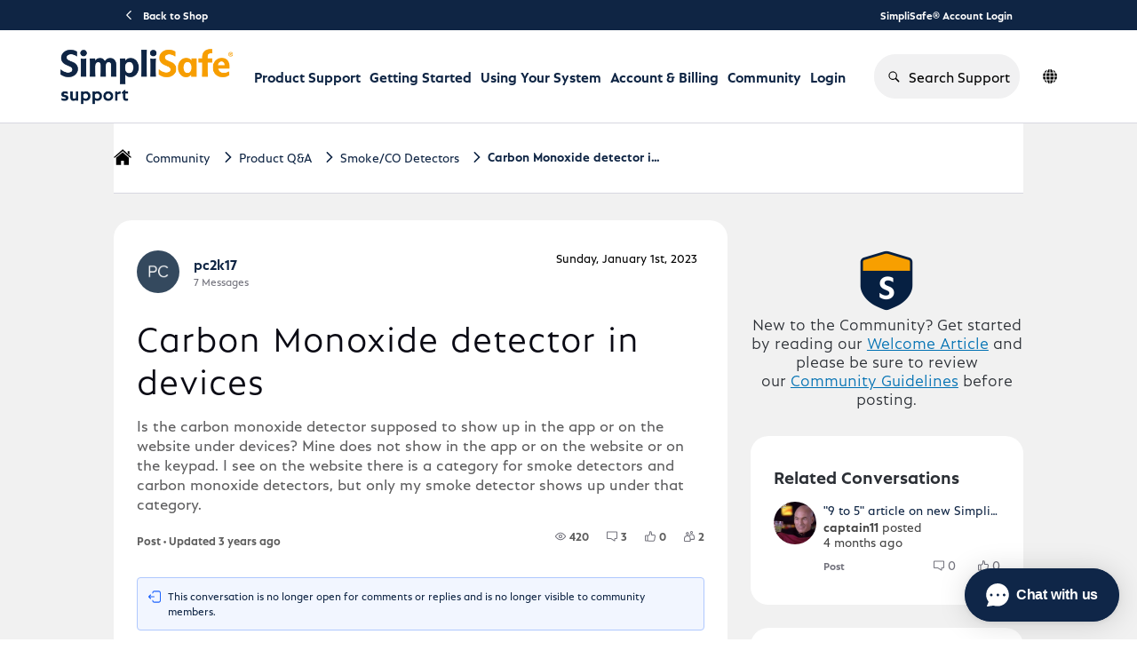

--- FILE ---
content_type: text/html; charset=utf-8
request_url: https://support.simplisafe.com/conversations/smokeco-detectors/carbon-monoxide-detector-in-devices/63b101a88a78b24108723fb2
body_size: 50446
content:

    <!doctype html>
    <html lang="en">
      <head>
        <meta http-equiv="X-UA-Compatible" content="IE=edge" />
        <meta http-equiv="Content-Type" content="text/html; charset=utf-8" />
        <meta name="viewport" content="width=device-width, initial-scale=1" />
        <link rel="preload" as="script" crossorigin href="https://prod-care-community-cdn.sprinklr.com/community/vendor.d117814ae5b0be53acc5.js">
        
         <link href="https://prod-care-community-cdn.sprinklr.com/community/main_dc86a55a029e9a21c3f6.css" type="text/css" rel="stylesheet">
         <link rel="preload" as="script" crossorigin href="https://prod-care-community-cdn.sprinklr.com/community/en.main_094caecfb8645d66520b.js">

        <!-- head tag -->
        <link rel="apple-touch-icon" sizes="180x180" href="https://sprcdn-assets.sprinklr.com/2088/9b62f25c-1666-4de4-b636-251da6603abd-2800846618.png">
<link rel="icon" type="image/png" sizes="32x32" href="https://sprcdn-assets.sprinklr.com/2088/30756ec5-5b25-410d-8303-6511e2919468-315982613.png">
<link rel="icon" type="image/png" sizes="16x16" href="https://sprcdn-assets.sprinklr.com/2088/0fad0801-d69b-4ade-ae17-f243d39102b1-2668298453.png">




<!-- Google tag (gtag.js) --> <script async src="https://www.googletagmanager.com/gtag/js?id=G-3CSEF5ZCWW"></script> <script> window.dataLayer = window.dataLayer || []; function gtag(){dataLayer.push(arguments);} gtag('js', new Date()); gtag('config', 'G-3CSEF5ZCWW'); </script>


<link rel="preconnect" href="https://sprcdn-assets.sprinklr.com">
<link rel="preload" as="font" href="https://sprcdn-assets.sprinklr.com/2088/4ca135c9-79b3-4e5c-8a09-f8e466b38df8-1844667618.woff" type="font/woff" crossorigin="anonymous">
<link rel="preload" as="font" href="https://sprcdn-assets.sprinklr.com/2088/249d701d-4114-438c-baf6-95ebe6b3c2f1-794986911.woff" type="font/woff" crossorigin="anonymous">
<link rel="preload" as="font" href="https://sprcdn-assets.sprinklr.com/2088/f72272f8-0380-4b59-b021-169d4dcc820e-1149417829.woff" type="font/woff" crossorigin="anonymous">
<link rel="preload" as="font" href="https://sprcdn-assets.sprinklr.com/2088/eda1fcbf-fd79-4fbf-bd56-682140c27c08-1188990743.woff" type="font/woff" crossorigin="anonymous">

<!--BEGIN QUALTRICS WEBSITE FEEDBACK SNIPPET-->
<script type='text/javascript'>
(function(){var g=function(e,h,f,g){
this.get=function(a){for(var a=a+"=",c=document.cookie.split(";"),b=0,e=c.length;b<e;b++){for(var d=c[b];" "==d.charAt(0);)d=d.substring(1,d.length);if(0==d.indexOf(a))return d.substring(a.length,d.length)}return null};
this.set=function(a,c){var b="",b=new Date;b.setTime(b.getTime()+6048E5);b="; expires="+b.toGMTString();document.cookie=a+"="+c+b+"; path=/; "};
this.check=function(){var a=this.get(f);if(a)a=a.split(":");else if(100!=e)"v"==h&&(e=Math.random()>=e/100?0:100),a=[h,e,0],this.set(f,a.join(":"));else return!0;var c=a[1];if(100==c)return!0;switch(a[0]){case "v":return!1;case "r":return c=a[2]%Math.floor(100/c),a[2]++,this.set(f,a.join(":")),!c}return!0};
this.go=function(){if(this.check()){var a=document.createElement("script");a.type="text/javascript";a.src=g;document.body&&document.body.appendChild(a)}};
this.start=function(){var t=this;"complete"!==document.readyState?window.addEventListener?window.addEventListener("load",function(){t.go()},!1):window.attachEvent&&window.attachEvent("onload",function(){t.go()}):t.go()};};
try{(new g(100,"r","QSI_S_ZN_aXzlQ87OQ1yiFcG","https://znaxzlq87oq1yifcg-simplisafe.siteintercept.qualtrics.com/SIE/?Q_ZID=ZN_aXzlQ87OQ1yiFcG")).start()}catch(i){}})();
</script><div id='ZN_aXzlQ87OQ1yiFcG'><!--DO NOT REMOVE-CONTENTS PLACED HERE--></div>
<!--END WEBSITE FEEDBACK SNIPPET-->

<script>
window['_fs_host'] = 'fullstory.com';
window['_fs_script'] = 'edge.fullstory.com/s/fs.js';
window['_fs_org'] = 'TBR2S';
window['_fs_namespace'] = 'FS';
!function(m,n,e,t,l,o,g,y){var s,f,a=function(h){
return!(h in m)||(m.console&&m.console.log&&m.console.log('FullStory namespace conflict. Please set window["_fs_namespace"].'),!1)}(e)
;function p(b){var h,d=[];function j(){h&&(d.forEach((function(b){var d;try{d=b[h[0]]&&b[h[0]](h[1])}catch(h){return void(b[3]&&b[3](h))}
d&&d.then?d.then(b[2],b[3]):b[2]&&b[2](d)})),d.length=0)}function r(b){return function(d){h||(h=[b,d],j())}}return b(r(0),r(1)),{
then:function(b,h){return p((function(r,i){d.push([b,h,r,i]),j()}))}}}a&&(g=m[e]=function(){var b=function(b,d,j,r){function i(i,c){
h(b,d,j,i,c,r)}r=r||2;var c,u=/Async$/;return u.test(b)?(b=b.replace(u,""),"function"==typeof Promise?new Promise(i):p(i)):h(b,d,j,c,c,r)}
;function h(h,d,j,r,i,c){return b._api?b._api(h,d,j,r,i,c):(b.q&&b.q.push([h,d,j,r,i,c]),null)}return b.q=[],b}(),y=function(b){function h(h){
"function"==typeof h[4]&&h[4](new Error(b))}var d=g.q;if(d){for(var j=0;j<d.length;j++)h(d[j]);d.length=0,d.push=h}},function(){
(o=n.createElement(t)).async=!0,o.crossOrigin="anonymous",o.src="https://"+l,o.onerror=function(){y("Error loading "+l)}
;var b=n.getElementsByTagName(t)[0];b&&b.parentNode?b.parentNode.insertBefore(o,b):n.head.appendChild(o)}(),function(){function b(){}
function h(b,h,d){g(b,h,d,1)}function d(b,d,j){h("setProperties",{type:b,properties:d},j)}function j(b,h){d("user",b,h)}function r(b,h,d){j({
uid:b},d),h&&j(h,d)}g.identify=r,g.setUserVars=j,g.identifyAccount=b,g.clearUserCookie=b,g.setVars=d,g.event=function(b,d,j){h("trackEvent",{
name:b,properties:d},j)},g.anonymize=function(){r(!1)},g.shutdown=function(){h("shutdown")},g.restart=function(){h("restart")},
g.log=function(b,d){h("log",{level:b,msg:d})},g.consent=function(b){h("setIdentity",{consent:!arguments.length||b})}}(),s="fetch",
f="XMLHttpRequest",g._w={},g._w[f]=m[f],g._w[s]=m[s],m[s]&&(m[s]=function(){return g._w[s].apply(this,arguments)}),g._v="2.0.0")
}(window,document,window._fs_namespace,"script",window._fs_script);
</script>


<link
  rel="stylesheet"
  href="https://cdnjs.cloudflare.com/ajax/libs/OwlCarousel2/2.3.4/assets/owl.carousel.min.css"
  integrity="sha512-tS3S5qG0BlhnQROyJXvNjeEM4UpMXHrQfTGmbQ1gKmelCxlSEBUaxhRBj/EFTzpbP4RVSrpEikbmdJobCvhE3g=="
  crossorigin="anonymous"
  referrerpolicy="no-referrer"
/>
<link
  rel="stylesheet"
  href="https://cdnjs.cloudflare.com/ajax/libs/OwlCarousel2/2.3.4/assets/owl.theme.default.min.css"
  integrity="sha512-sMXtMNL1zRzolHYKEujM2AqCLUR9F2C4/05cdbxjjLSRvMQIciEPCQZo++nk7go3BtSuK9kfa/s+a4f4i5pLkw=="
  crossorigin="anonymous"
  referrerpolicy="no-referrer"
/>
<script
  src="https://code.jquery.com/jquery-2.2.4.min.js"
  integrity="sha256-BbhdlvQf/xTY9gja0Dq3HiwQF8LaCRTXxZKRutelT44="
  crossorigin="anonymous"
></script>

<script type="text/javascript" defer src="https://cdnjs.cloudflare.com/ajax/libs/OwlCarousel2/2.3.4/owl.carousel.min.js" integrity="sha512-bPs7Ae6pVvhOSiIcyUClR7/q2OAsRiovw4vAkX+zJbw3ShAeeqezq50RIIcIURq7Oa20rW2n2q+fyXBNcU9lrw==" crossorigin="anonymous" referrerpolicy="no-referrer"></script>

<meta name="viewport" content="width=device-width, initial-scale=1.0, viewport-fit=cover"> 










        <style type="text/css" nonce="d4c9596f-50ec-4257-a2a3-9e9325b9523e">@font-face {
    font-family: 'DIN';
    src: url('https://sprcdn-assets.sprinklr.com/2088/4ca135c9-79b3-4e5c-8a09-f8e466b38df8-1844667618.woff') format('woff'),
        url('https://sprcdn-assets.sprinklr.com/2088/91847362-a9ca-47e1-b579-48f47f02d8f7-686450497.ttf') format('truetype');
    font-weight: 500;
    font-style: normal;
    font-display: swap;
}
@font-face {
    font-family: 'DIN';
    src: url('https://sprcdn-assets.sprinklr.com/2088/249d701d-4114-438c-baf6-95ebe6b3c2f1-794986911.woff') format('woff'),
        url('https://sprcdn-assets.sprinklr.com/2088/fb1bb216-9621-4a85-b2c1-77ffdcd6227d-368530974.ttf') format('truetype');
    font-weight: normal;
    font-style: normal;
    font-display: swap;
}
@font-face {
    font-family: 'DIN';
    src: url('https://sprcdn-assets.sprinklr.com/2088/f72272f8-0380-4b59-b021-169d4dcc820e-1149417829.woff') format('woff2'),
        url('https://sprcdn-assets.sprinklr.com/2088/626643f1-6360-4dad-aa0f-9e7676f8b693-826136901.ttf') format('truetype');
    font-weight: 300;
    font-style: normal;
    font-display: swap;
}
@font-face {
    font-family: 'DIN';
    src: url('https://sprcdn-assets.sprinklr.com/2088/eda1fcbf-fd79-4fbf-bd56-682140c27c08-1188990743.woff') format('woff2'),
        url('https://sprcdn-assets.sprinklr.com/2088/ced4616f-ab46-479d-972f-91bf289a7312-2425590089.ttf') format('truetype');
    font-weight: 200;
    font-style: normal;
    font-display: swap;
}

@font-face {
    font-family: 'SimpliSans';
    src: url('https://sprcdn-assets.sprinklr.com/2088/161945bb-10a9-43e9-85e7-f8640e7773ab-353522202.woff2') format('woff2'),
        url('https://sprcdn-assets.sprinklr.com/2088/47ea9fe0-c4cf-43e0-a9d3-d14d58457c28-1065046542.woff') format('woff');
    font-weight: bold;
    font-style: normal;
    font-display: swap;
}

@font-face {
    font-family: 'SimpliSans';
    src: url('https://sprcdn-assets.sprinklr.com/2088/4a263fb8-1d4a-415a-9efb-56fe191c68f2-567219851.woff2') format('woff2'),
        url('https://sprcdn-assets.sprinklr.com/2088/ba8df3da-7a8d-4691-b95b-201efb8de8b0-1574246241.woff') format('woff');
    font-weight: normal;
    font-style: normal;
    font-display: swap;
}

@font-face {
    font-family: 'SimpliSans';
    src: url('https://sprcdn-assets.sprinklr.com/2088/f7f30a7f-5a8a-46c1-abed-74a24951ce98-2247953809.woff2') format('woff2'),
        url('https://sprcdn-assets.sprinklr.com/2088/5f837744-f6d8-4111-b3f8-f75bf87c98b0-1003935845.woff') format('woff');
    font-weight: 300;
    font-style: normal;
    font-display: swap;
}

body,
body.ovf-hidden,
body.spf {
    overflow: auto!important;
    position: relative!important;
}

body.ovf-hidden {
    overflow: hidden !important;
    overscroll-behavior: contain;
    position: relative !important;
    padding-left: 0px;
    padding-top: 0px;
    padding-right: 0px;
    margin-left: 0;
    margin-top: 0;
    margin-right: 15px !important;
}

.page-layout_column > * {
  padding: 3.2rem 0;
}
.banner-widget,
.page-layout_column > *:first-child {
  padding-top: 0;
}
.navbar-widget,
.page-layout_column > *:last-child,
.page-layout_column.conversation-search-page-column .banner-widget {
  padding-bottom: 0;
}
.page-layout_column .topic-entity-widget {
  padding: 0;
}
.home-page-container .banner-widget {
	padding-bottom: 0;
}


/*----language translator button---*/

/*--- blocking the original buttons from being pressed 
.header-bar__lang-item .header-bar__lang-item_button {
    pointer-events: none;
}---*/
/*.header-bar__lang-item [data-id="en_US"]:before,*/
/*.header-bar__lang-item [data-id="en_GB"]:before {*/
/*    pointer-events: auto!important;*/
/*}*/
/*--- adding an overlay button ---*/
/*.header-bar__lang-item [data-id="en_US"]:before  {*/
/*    content:"";*/
/*    position: absolute;*/
/*    display: block;*/
/*    background: rgba(230, 128, 201, .75); */
/*    border-radius: .4rem;*/
/*    width: calc(100% - .8rem);*/
/*    height: 4rem;*/
/*    top: 3px;*/
/*}    */

/*.header-bar__lang-item [data-id="en_GB"]:before  {*/
/*    content:"";*/
/*    position: absolute;*/
/*    display: block;*/
/*    background: rgba(111, 16, 233, .75); */
/*    border-radius: .4rem;*/
/*    width: calc(100% - .8rem);*/
/*    height: 4rem;*/
/*    top: 44px;*/
/*}    */

/*--- adding an overlay button mobile ---*/
/*.mobile-lang-switcher__languages-list [data-id="en_US"]:before  {*/
/*    content:"";*/
/*    position: absolute;*/
/*    display: block;*/
/*    background: rgba(230, 128, 201, .75); */
/*    border-radius: .4rem;*/
/*    width: calc(100% - .8rem);*/
/*    height: 4rem;*/
/*    top: 3px;*/
/*}    */

/*.mobile-lang-switcher__languages-list [data-id="en_GB"]:before  {*/
/*    content:"";*/
/*    position: absolute;*/
/*    display: block;*/
/*    background: rgba(111, 16, 233, .75); */
/*    border-radius: .4rem;*/
/*    width: calc(100% - .8rem);*/
/*    height: 4rem;*/
/*    top: 44px;*/
/*}  */

    
</style>
  
      <style data-emotion-css="0 1our9mn ys2em5 8atqhb 11ugfa9 14r34si 6gs9hh 18467a paivi3 r1l5j9 993fxv x4dmss jq176g 1kd84jh y73sfc wxr2hb 1ghapnm 1vwfmvr 2sedfi okc7pe i8uyyt mqkajv 13o7eu2 iz2ltj jp8xm2 uodor8 1jsohtw kn46u7 1ugxa2b x05r3s xgr949 4kxq1q y24tns 6gh7qi m3hshx 1ax93fs pi0yvt 1wl1iil" nonce="d4c9596f-50ec-4257-a2a3-9e9325b9523e">@media only screen and (min-width: 768px){.css-1our9mn{width:80%!important;}}@media only screen and (min-width: 768px){.css-ys2em5{max-width:1400px!important;}}.css-8atqhb{width:100%;}.css-11ugfa9{color:#006fee!important;-webkit-text-decoration:undefined;text-decoration:undefined;}.css-11ugfa9:hover{color:#2b6db4!important;-webkit-text-decoration:none;text-decoration:none;}.css-11ugfa9:focus{color:#2b6db4!important;-webkit-text-decoration:none;text-decoration:none;}.css-11ugfa9:visited{color:#660099!important;-webkit-text-decoration:none;text-decoration:none;}.css-11ugfa9 >.svg{fill:#006fee!important;}.css-14r34si{background-color:#FFFFFF;}.css-6gs9hh{width:70%;}.css-18467a{width:30%;}.css-paivi3{fill:#f0f0f3!important;}.css-r1l5j9{gap:12px;}.css-993fxv{height:105px!important;background-color:#ffffff!important;}.css-x4dmss{-webkit-box-pack:justify;-webkit-justify-content:space-between;justify-content:space-between;}.css-jq176g{color:#0F2544!important;background-color:!important;}.css-jq176g:hover{color:#006fee!important;background-color:!important;}.css-jq176g:focus{color:#006fee!important;background-color:!important;}.css-1kd84jh{line-height:105px!important;}.css-y73sfc{background-color:!important;}.css-y73sfc >p{color:#0F2544!important;}.css-y73sfc:hover{background-color:!important;}.css-y73sfc:hover >p{color:#006fee!important;}.css-y73sfc:focus{background-color:!important;}.css-y73sfc:focus >p{color:#006fee!important;}.css-wxr2hb{font-family:-apple-system,BlinkMacSystemFont,Roboto,Segoe UI,Noto Sans,Helvetica Neue,Helvetica,sans-serif;color:#0f2544;}.css-1ghapnm{font-size:16px;line-height:22px;}.css-1vwfmvr{gap:0px;}.css-2sedfi{background:#efeff8;}.css-okc7pe{font-size:14px;line-height:20px;}.css-i8uyyt{font-weight:600;font-size:16px;}.css-i8uyyt mobile{font-size:16px;}.css-mqkajv{font-weight:600;font-size:20px;}.css-mqkajv mobile{font-size:20px;}.css-13o7eu2{display:block;}.css-iz2ltj{height:14px;width:14px;}.css-jp8xm2{font-size:12px;line-height:17px;}.css-uodor8{border-radius:50%;}.css-1jsohtw{height:48px;}.css-kn46u7{width:48px;height:48px;}.css-1ugxa2b{font-family:-apple-system,BlinkMacSystemFont,Roboto,Segoe UI,Noto Sans,Helvetica Neue,Helvetica,sans-serif;color:#2b2f35;}.css-x05r3s{font-weight:700;font-size:40px;}.css-x05r3s mobile{font-size:28px;}.css-xgr949{background-color:!important;}.css-xgr949:hover{background-color:!important;}.css-xgr949:focus{background-color:!important;}.css-4kxq1q{background-color:!important;}.css-y24tns{color:#008cc1!important;}.css-6gh7qi{background-color:#008cc1!important;}.css-m3hshx{background-color:#006fee!important;border-color:#006fee!important;color:#ffffff!important;font-weight:600!important;}.css-m3hshx svg{fill:#ffffff!important;}.css-m3hshx:hover{background-color:#006fee!important;border-color:#006fee!important;color:#ffffff!important;}.css-m3hshx:focus{background-color:#006fee!important;border-color:#006fee!important;color:#ffffff!important;}.css-1ax93fs{background-color:#ffffff!important;border-color:#006fee!important;color:#006fee!important;font-weight:600!important;}.css-1ax93fs svg{fill:#006fee!important;}.css-1ax93fs:hover{background-color:#ffffff!important;border-color:#006fee!important;color:#006fee!important;}.css-1ax93fs:focus{background-color:#ffffff!important;border-color:#006fee!important;color:#006fee!important;}.css-pi0yvt{height:28px;}.css-1wl1iil{width:28px;height:28px;}</style><style type="text/css" nonce="d4c9596f-50ec-4257-a2a3-9e9325b9523e"></style>
      <title data-react-helmet="true">‎Carbon Monoxide detector in devices | SimpliSafe Support Home</title>
      <meta data-react-helmet="true" property="og:url" content="https://support.simplisafe.com/conversations/smokeco-detectors/carbon-monoxide-detector-in-devices/63b101a88a78b24108723fb2"/><meta data-react-helmet="true" property="og:site_name" content="SimpliSafe Support Home"/><meta data-react-helmet="true" name="theme-color" content="#73737d"/><meta data-react-helmet="true" name="google-site-verification" content="rDS0ti9TDJTaKsL_O6miHEupC9GAdZwuxiLrdpB_dVQ"/><meta data-react-helmet="true" name="title" content="Carbon Monoxide detector in devices | SimpliSafe Support Home"/><meta data-react-helmet="true" name="description" content="Is the carbon monoxide detector supposed to show up in the app or on the website under devices? Mine does not show in the app or on the website or on the keypad. I see on the website there is a cat..."/><meta data-react-helmet="true" property="og:title" content="Carbon Monoxide detector in devices | SimpliSafe Support Home"/><meta data-react-helmet="true" property="og:description" content="Is the carbon monoxide detector supposed to show up in the app or on the website under devices? Mine does not show in the app or on the website or on the keypad. I see on the website there is a cat..."/><meta data-react-helmet="true" property="og:type" content="article"/><meta data-react-helmet="true" property="article:section" content/><meta data-react-helmet="true" property="article:published_time" content="2023-01-01T03:44:40.163Z"/><meta data-react-helmet="true" property="article:modified_time" content="2023-01-02T01:43:30.484Z"/><meta data-react-helmet="true" property="article:author" content="https://support.simplisafe.com/users/6190c2b59bc0176d403a0b3a"/><meta data-react-helmet="true" property="og:image" content="https://sprcdn-assets.sprinklr.com/2088/7eb7ddf9-fdd0-483a-a49c-c6141d3c897b-771807687/SS_newLogo.png"/><meta data-react-helmet="true" name="twitter:card" content="summary"/><meta data-react-helmet="true" name="twitter:title" content="Carbon Monoxide detector in devices | SimpliSafe Support Home"/><meta data-react-helmet="true" name="twitter:description" content="Is the carbon monoxide detector supposed to show up in the app or on the website under devices? Mine does not show in the app or on the website or on the keypad. I see on the website there is a cat..."/><meta data-react-helmet="true" name="twitter:image" content="https://sprcdn-assets.sprinklr.com/2088/7eb7ddf9-fdd0-483a-a49c-c6141d3c897b-771807687/SS_newLogo.png"/><meta data-react-helmet="true" name="robots" content="noindex"/>
      <link data-react-helmet="true" rel="icon" href="https://sprcdn-assets.sprinklr.com/2088/0fad0801-d69b-4ade-ae17-f243d39102b1-2668298453.png"/><link data-react-helmet="true" rel="canonical" href="https://support.simplisafe.com/conversations/smokeco-detectors/carbon-monoxide-detector-in-devices/63b101a88a78b24108723fb2"/><link data-react-helmet="true" rel="alternate" hrefLang="en" href="https://support.simplisafe.com/en_GB/conversations/smokeco-detectors/carbon-monoxide-detector-in-devices/63b101a88a78b24108723fb2"/>
      
      
       <link href="https://prod-care-community-cdn.sprinklr.com/community/PageLayoutRenderer_0429397f07c57ff5d151.css" type="text/css" rel="stylesheet"> <link href="https://prod-care-community-cdn.sprinklr.com/community/NavBar_8720fa3f05416c2cf260.css" type="text/css" rel="stylesheet"> <link href="https://prod-care-community-cdn.sprinklr.com/community/Language_57685c34909f83163468.css" type="text/css" rel="stylesheet"> <link href="https://prod-care-community-cdn.sprinklr.com/community/ConversationEntityContainer_4c7e4cf7381a088e66be.css" type="text/css" rel="stylesheet"> <link href="https://prod-care-community-cdn.sprinklr.com/community/CommentCreationEntityContainer_eb5f5a3e1f1fd4899ea1.css" type="text/css" rel="stylesheet"> <link href="https://prod-care-community-cdn.sprinklr.com/community/ConversationResponsesEntityContainer_ffa6d5fa679a272d5114.css" type="text/css" rel="stylesheet"> <link href="https://prod-care-community-cdn.sprinklr.com/community/CommentListContainer_8d56ce8778cfa0619245.css" type="text/css" rel="stylesheet"> <link href="https://prod-care-community-cdn.sprinklr.com/community/RelatedPostsContainer_304e472e684b4f7094b2.css" type="text/css" rel="stylesheet"> <link href="https://prod-care-community-cdn.sprinklr.com/community/HelpfulWidgetContainer_5132f0dff842c1dbe3c2.css" type="text/css" rel="stylesheet"> <link href="https://prod-care-community-cdn.sprinklr.com/community/ReplyListContainer_305f18ada34550561739.css" type="text/css" rel="stylesheet"> <link href="https://prod-care-community-cdn.sprinklr.com/community/Authentication_e9b3486959fad65b1a82.css" type="text/css" rel="stylesheet">
       <link rel="preload" as="script" crossorigin href="https://prod-care-community-cdn.sprinklr.com/community/en.ConversationPage_46a37683b7954b340080.17.js"> <link rel="preload" as="script" crossorigin href="https://prod-care-community-cdn.sprinklr.com/community/en.PageLayoutRenderer_7114e2f53c132ac17707.289.js"> <link rel="preload" as="script" crossorigin href="https://prod-care-community-cdn.sprinklr.com/community/en.CustomHTMLContainer_d177ea37a27e0f7607c7.178.js"> <link rel="preload" as="script" crossorigin href="https://prod-care-community-cdn.sprinklr.com/community/en.NavBarContainer_2a39afd6a05b3747af06.274.js"> <link rel="preload" as="script" crossorigin href="https://prod-care-community-cdn.sprinklr.com/community/en.NavBar_91dbcd06ddf4686a20da.273.js"> <link rel="preload" as="script" crossorigin href="https://prod-care-community-cdn.sprinklr.com/community/en.Language_75702eb76bf7433dc7f9.245.js"> <link rel="preload" as="script" crossorigin href="https://prod-care-community-cdn.sprinklr.com/community/en.CustomAppWidget_be84917e0d9d26050531.176.js"> <link rel="preload" as="script" crossorigin href="https://prod-care-community-cdn.sprinklr.com/community/en.ConversationEntityContainer_95244f52ad011f410be5.152.js"> <link rel="preload" as="script" crossorigin href="https://prod-care-community-cdn.sprinklr.com/community/en.CommentCreationEntityContainer_9e64905fdf161b33de7a.136.js"> <link rel="preload" as="script" crossorigin href="https://prod-care-community-cdn.sprinklr.com/community/en.ConversationResponsesEntityContainer_29882d9c5dc456fc8d68.166.js"> <link rel="preload" as="script" crossorigin href="https://prod-care-community-cdn.sprinklr.com/community/en.CommentListContainer_fe0a6d94b3578aa503ec.137.js"> <link rel="preload" as="script" crossorigin href="https://prod-care-community-cdn.sprinklr.com/community/en.RelatedPostsContainer_8a82fc362a4d63fcb954.317.js"> <link rel="preload" as="script" crossorigin href="https://prod-care-community-cdn.sprinklr.com/community/en.HelpfulWidgetContainer_58e2791099ae57185987.227.js"> <link rel="preload" as="script" crossorigin href="https://prod-care-community-cdn.sprinklr.com/community/en.ReplyListContainer_dce2d031701311e73259.323.js"> <link rel="preload" as="script" crossorigin href="https://prod-care-community-cdn.sprinklr.com/community/en.Authentication_3f55d575f1918433c93a.0.js"> <link rel="preload" as="script" crossorigin href="https://s3.amazonaws.com/spr-prod-care-community/CUSTOM_APPS/2088/68ca7c9fdfe70f5162c91f29/xbroCI/0.0.4/breadcrumbs/index.js"> <link rel="preload" as="script" crossorigin href="https://s3.amazonaws.com/spr-prod-care-community/CUSTOM_APPS/2088/68833d2877d27278d468e43c/s7kq74/0.0.4/community/index.js"> <link rel="preload" as="script" crossorigin href="https://s3.amazonaws.com/spr-prod-care-community/CUSTOM_APPS/2088/683d3a722d7a333c7961b9ad/unaMCc/0.0.5/footer/index.js">
    </head>
    <body leftmargin="0" topmargin="0" rightmargin="0" bottommargin="0" marginwidth="0" marginheight="0" class="ltr">
      <script nonce="d4c9596f-50ec-4257-a2a3-9e9325b9523e">
        window.__PRELOADED_STATE__ = "%7B%22routing%22%3A%7B%22location%22%3A%7B%22pathname%22%3A%22%2F%22%2C%22search%22%3A%22%22%2C%22hash%22%3A%22%22%2C%22state%22%3Anull%2C%22key%22%3A%22ze3lqd3u%22%7D%2C%22action%22%3A%22POP%22%7D%2C%22communityId%22%3A%22dfc869f8-176e-48b9-8cc5-f1e5d4b95448%22%2C%22csrfToken%22%3A%2252a95709-2a2c-4f42-ad29-8b78a84b2e27%22%2C%22language%22%3A%22en_US%22%2C%22basename%22%3Anull%2C%22publicHeaders%22%3A%7B%22user-agent%22%3A%22Mozilla%2F5.0%20(Macintosh%3B%20Intel%20Mac%20OS%20X%2010_15_7)%20AppleWebKit%2F537.36%20(KHTML%2C%20like%20Gecko)%20Chrome%2F131.0.0.0%20Safari%2F537.36%3B%20ClaudeBot%2F1.0%3B%20%2Bclaudebot%40anthropic.com)%22%2C%22X-COMMUNITY-IP%22%3A%223.17.152.237%22%7D%2C%22theme%22%3Anull%2C%22country%22%3Anull%2C%22cfGroup%22%3A%7B%22defaultValues%22%3A%5B%5D%7D%2C%22version%22%3Anull%2C%22nonce%22%3A%22d4c9596f-50ec-4257-a2a3-9e9325b9523e%22%2C%22oauthSessionToken%22%3Anull%2C%22keepaliveToken%22%3Anull%2C%22enterpriseCaptchaEnabled%22%3Atrue%2C%22communitySettings%22%3A%7B%22settings%22%3A%7B%22overview%22%3A%7B%22details%22%3A%7B%22organizationName%22%3A%22SimpliSafe%22%2C%22language%22%3A%22en_US%22%2C%22activeLanguages%22%3A%5B%22en_US%22%2C%22en_GB%22%5D%2C%22website%22%3A%22http%3A%2F%2Fsimplisafe.com%2F%22%2C%22privacyPolicyURL%22%3A%22https%3A%2F%2Fsimplisafe.com%2Fprivacy%22%2C%22email%22%3A%22customer-support%40simplisafe.com%22%2C%22isDirectAPIEnabled%22%3Atrue%2C%22secLanguages%22%3A%5B%22en_GB%22%5D%2C%22communityName%22%3A%22SimpliSafe%20Support%20Home%22%2C%22communityDescription%22%3A%22Join%20our%20community%20of%20over%203%20million%20who%20protect%20their%20homes%20with%20SimpliSafe.%20Ask%20your%20questions%2C%20share%20your%20stories%2C%20and%20learn%20how%20others%20are%20protecting%20their%20homes%20and%20loved%20ones%20with%20SimpliSafe.%22%7D%7D%2C%22branding%22%3A%7B%22logos%22%3A%7B%22companyLogos%22%3A%7B%22companyLogoNormal%22%3A%22https%3A%2F%2Fsprcdn-assets.sprinklr.com%2F2088%2F7eb7ddf9-fdd0-483a-a49c-c6141d3c897b-771807687%2FSS_newLogo.png%22%7D%2C%22faviconLogos%22%3A%7B%22faviconLogo16%22%3A%22https%3A%2F%2Fsprcdn-assets.sprinklr.com%2F2088%2F0fad0801-d69b-4ade-ae17-f243d39102b1-2668298453.png%22%2C%22faviconLogo180%22%3A%22https%3A%2F%2Fsprcdn-assets.sprinklr.com%2F2088%2F9b62f25c-1666-4de4-b636-251da6603abd-2800846618.png%22%2C%22faviconLogo32%22%3A%22https%3A%2F%2Fsprcdn-assets.sprinklr.com%2F2088%2F30756ec5-5b25-410d-8303-6511e2919468-315982613.png%22%7D%7D%2C%22typographyHeader%22%3A%7B%22fontFamily%22%3A%22-apple-system%2CBlinkMacSystemFont%2CRoboto%2CSegoe%20UI%2CNoto%20Sans%2CHelvetica%20Neue%2CHelvetica%2Csans-serif%22%2C%22color%22%3A%22%232b2f35%22%2C%22heading1%22%3A%7B%22fontSize%22%3A%2240px%22%2C%22fontWeight%22%3A%22700%22%2C%22mobileFontSize%22%3A%2228px%22%7D%2C%22heading2%22%3A%7B%22fontSize%22%3A%2232px%22%2C%22fontWeight%22%3A%22700%22%2C%22mobileFontSize%22%3A%2228px%22%7D%2C%22heading3%22%3A%7B%22fontSize%22%3A%2230px%22%2C%22fontWeight%22%3A%22600%22%2C%22mobileFontSize%22%3A%2220px%22%7D%2C%22heading4%22%3A%7B%22fontSize%22%3A%2220px%22%2C%22fontWeight%22%3A%22600%22%2C%22mobileFontSize%22%3A%2220px%22%7D%2C%22heading5%22%3A%7B%22fontSize%22%3A%2216px%22%2C%22fontWeight%22%3A%22600%22%2C%22mobileFontSize%22%3A%2216px%22%7D%2C%22heading6%22%3A%7B%22fontSize%22%3A%2214px%22%2C%22fontWeight%22%3A%22600%22%2C%22mobileFontSize%22%3A%2214px%22%7D%7D%2C%22typographyBody%22%3A%7B%22fontFamily%22%3A%22-apple-system%2CBlinkMacSystemFont%2CRoboto%2CSegoe%20UI%2CNoto%20Sans%2CHelvetica%20Neue%2CHelvetica%2Csans-serif%22%2C%22color%22%3A%22%230f2544%22%2C%22small%22%3A%7B%22fontSize%22%3A%2211px%22%2C%22lineHeight%22%3A%2215px%22%7D%2C%22normal%22%3A%7B%22fontSize%22%3A%2212px%22%2C%22lineHeight%22%3A%2217px%22%7D%2C%22large%22%3A%7B%22fontSize%22%3A%2214px%22%2C%22lineHeight%22%3A%2220px%22%7D%2C%22xlarge%22%3A%7B%22fontSize%22%3A%2216px%22%2C%22lineHeight%22%3A%2222px%22%7D%7D%2C%22colors%22%3A%7B%22primary%22%3A%7B%22color%22%3A%22%2373737d%22%2C%22backgroundColor%22%3A%22%23ffffff%22%7D%2C%22success%22%3A%7B%22color%22%3A%22%2320b796%22%2C%22backgroundColor%22%3A%22%22%7D%2C%22warning%22%3A%7B%22color%22%3A%22%23ffd200%22%2C%22backgroundColor%22%3A%22%22%7D%2C%22danger%22%3A%7B%22color%22%3A%22%23fc374b%22%2C%22backgroundColor%22%3A%22%22%7D%2C%22page%22%3A%7B%22backgroundColor%22%3A%22%23ffffff%22%7D%2C%22placeholder%22%3A%7B%22color%22%3A%22%239b9ba5%22%7D%2C%22pagination%22%3A%7B%22color%22%3A%22%236C6C75%22%7D%7D%2C%22buttons%22%3A%7B%22normal%22%3A%7B%22backgroundColor%22%3A%22%23006fee%22%2C%22borderColor%22%3A%22%23006fee%22%2C%22color%22%3A%22%23ffffff%22%2C%22fontWeight%22%3A%22600%22%2C%22hover%22%3A%7B%22backgroundColor%22%3A%22%23006fee%22%2C%22borderColor%22%3A%22%23006fee%22%2C%22color%22%3A%22%23ffffff%22%7D%2C%22selected%22%3A%7B%22color%22%3A%22%23006CFA%22%7D%7D%2C%22inactive%22%3A%7B%22backgroundColor%22%3A%22%23ffffff%22%2C%22borderColor%22%3A%22%23006fee%22%2C%22color%22%3A%22%23006fee%22%2C%22fontWeight%22%3A%22600%22%2C%22hover%22%3A%7B%22backgroundColor%22%3A%22%23ffffff%22%2C%22borderColor%22%3A%22%23006fee%22%2C%22color%22%3A%22%23006fee%22%7D%7D%7D%2C%22links%22%3A%7B%22normal%22%3A%7B%22color%22%3A%22%23006fee%22%2C%22textDecoration%22%3A%22none%22%7D%2C%22hover%22%3A%7B%22color%22%3A%22%232b6db4%22%2C%22textDecoration%22%3A%22none%22%7D%2C%22visited%22%3A%7B%22color%22%3A%22%23660099%22%2C%22textDecoration%22%3A%22none%22%7D%7D%2C%22forms%22%3A%7B%22textType%22%3A%7B%22normal%22%3A%7B%22color%22%3A%22%230a0a14%22%2C%22backgroundColor%22%3A%22%23ffffff%22%2C%22borderColor%22%3A%22%23d7d7e0%22%7D%2C%22focus%22%3A%7B%22color%22%3A%22%230a0a14%22%2C%22backgroundColor%22%3A%22%23ffffff%22%2C%22borderColor%22%3A%22%23006fee%22%7D%2C%22disabled%22%3A%7B%22color%22%3A%22%23a9a9b2%22%2C%22backgroundColor%22%3A%22%23efeff8%22%2C%22borderColor%22%3A%22%23d7d7e0%22%7D%7D%2C%22checkboxType%22%3A%7B%22normal%22%3A%7B%22backgroundColor%22%3A%22%23a9a9b2%22%7D%2C%22active%22%3A%7B%22backgroundColor%22%3A%22%23006fee%22%7D%2C%22disabled%22%3A%7B%22backgroundColor%22%3A%22%23e6e6e8%22%7D%7D%7D%2C%22navbar%22%3A%7B%22height%22%3A%22105%22%2C%22logoHeight%22%3A%2240%22%2C%22mobileHeight%22%3A%2248%22%2C%22color%22%3A%22%23f0f0f3%22%2C%22backgroundColor%22%3A%22%23ffffff%22%2C%22normal%22%3A%7B%22color%22%3A%22%230F2544%22%2C%22backgroundColor%22%3A%22%22%7D%2C%22hover%22%3A%7B%22color%22%3A%22%23006fee%22%2C%22backgroundColor%22%3A%22%22%7D%2C%22active%22%3A%7B%22color%22%3A%22%23006fee%22%2C%22backgroundColor%22%3A%22%22%7D%7D%2C%22tabs%22%3A%7B%22normal%22%3A%7B%22color%22%3A%22%235f5f69%22%2C%22backgroundColor%22%3A%22%22%7D%2C%22hover%22%3A%7B%22color%22%3A%22%23008cc1%22%2C%22backgroundColor%22%3A%22%22%7D%2C%22active%22%3A%7B%22color%22%3A%22%23008cc1%22%2C%22backgroundColor%22%3A%22%22%2C%22highlightColor%22%3A%22%23008cc1%22%7D%7D%2C%22tooltips%22%3A%7B%22color%22%3A%22%234b4b55%22%2C%22backgroundColor%22%3A%22%23ffffff%22%7D%2C%22popupDialog%22%3A%7B%22backgroundColor%22%3A%22%23ffffff%22%2C%22borderColor%22%3A%22%22%2C%22opacity%22%3A%220.8%22%7D%2C%22avatars%22%3A%7B%22borderStyle%22%3A%22circular%22%2C%22borderRadius%22%3A%223%22%7D%2C%22screenSizesRange%22%3A%7B%22XS%22%3A%7B%22from%22%3A0%2C%22to%22%3A320%7D%2C%22SM%22%3A%7B%22from%22%3A321%2C%22to%22%3A768%7D%2C%22MD%22%3A%7B%22from%22%3A769%2C%22to%22%3A1024%7D%2C%22LG%22%3A%7B%22from%22%3A1025%2C%22to%22%3A1344%7D%2C%22XL%22%3A%7B%22from%22%3A1355%2C%22to%22%3A10000%7D%7D%2C%22themeTokens%22%3A%7B%22cmt-ss-text-color-1%22%3A%22%230f2544%22%2C%22cmt-ss-text-color-2%22%3A%22%23514f4c%22%2C%22cmt-ss-text-color-3%22%3A%22%23444444%22%2C%22cmt-ss-text-color-4%22%3A%22%230060c7%22%2C%22cmt-ss-text-color-5%22%3A%22%23327afd%22%2C%22cmt-ss-text-color-6%22%3A%22%23242321%22%2C%22cmt-ss-text-color-7%22%3A%22%236b7280%22%2C%22cmt-ss-text-color-8%22%3A%22%23f79e00%22%2C%22cmt-ss-text-color-9%22%3A%22%23006fee%22%2C%22cmt-ss-text-color-10%22%3A%22%23000000%22%2C%22cmt-ss-error-text-color%22%3A%22%23d90000%22%2C%22cmt-ss-link-color%22%3A%22var(--spr-cmt-ss-primary-color)%22%2C%22cmt-ss-link-color-2%22%3A%22var(--spr-cmt-ss-primary-color)%22%2C%22cmt-ss-primary-color%22%3A%22%23E93817%22%2C%22cmt-ss-secondary-color%22%3A%22%23FFF2F0%22%2C%22cmt-ss-tab-active-color%22%3A%22var(--spr-cmt-ss-primary-color)%22%2C%22cmt-ss-tab-disabled-color%22%3A%22%23383838%22%2C%22cmt-ss-bg-color-1%22%3A%22%23f1f1f2%22%2C%22cmt-ss-bg-color-2%22%3A%22%23e2f7ff%22%2C%22cmt-ss-bg-color-3%22%3A%22%23fff%22%2C%22cmt-ss-bg-color-4%22%3A%22%230f2544%22%2C%22cmt-ss-bg-color-5%22%3A%22%230f2648%22%2C%22cmt-ss-bg-color-6%22%3A%22%23f2f2f2%22%2C%22cmt-ss-bg-color-7%22%3A%22%23006fee%22%2C%22cmt-ss-border-color-1%22%3A%22%23e2e2e2%22%2C%22cmt-ss-border-color-2%22%3A%22%23efeff8%22%2C%22cmt-ss-border-color-3%22%3A%22%23d7d7e0%22%2C%22cmt-ss-border-color-4%22%3A%22%239ca3af%22%2C%22cmt-ss-border-color-5%22%3A%22%23006fee%22%2C%22cmt-ss-border-color-6%22%3A%22%239b9ba5%22%2C%22cmt-ss-icon-fill-1%22%3A%22var(--spr-cmt-ss-primary-color)%22%2C%22cmt-ss-icon-fill-2%22%3A%22%23008cc1%22%2C%22cmt-ss-icon-fill-3%22%3A%22%2340a3f5%22%2C%22cmt-ss-icon-fill-4%22%3A%22%23327afd%22%2C%22cmt-ss-icon-fill-5%22%3A%22%23000000%22%2C%22cmt-ss-tooltip-text-color%22%3A%22%23fff%22%2C%22cmt-ss-tooltip-bg-color%22%3A%22%23383838%22%2C%22cmt-ss-tooltip-bg-color-2%22%3A%22%23383838%22%2C%22cmt-ss-online-color%22%3A%22%2300B367%22%2C%22cmt-ss-accepted-color%22%3A%22%2346a800%22%2C%22cmt-ss-box-shadow-1%22%3A%22%2300000015%22%2C%22cmt-ss-box-shadow-2%22%3A%22%2300000015%22%2C%22cmt-ss-box-shadow-3%22%3A%22%23DCDCDC%22%2C%22cmt-ss-box-shadow-4%22%3A%22%2300000026%22%2C%22cmt-ss-box-shadow-5%22%3A%22%2300000030%22%2C%22cmt-ss-box-shadow-6%22%3A%22%230000001a%22%2C%22cmt-ss-tombstone-color-1%22%3A%22%234B4B4B%22%2C%22cmt-ss-bg-img-filter%22%3A%22none%22%2C%22cmt-ss-dialog-padding%22%3A%224.8rem%22%2C%22cmt-ss-dialog-border-color%22%3A%22%236b6b6b%22%2C%22cmt-ss-dialog-box-shadow-color%22%3A%22%23ffffff%22%2C%22cmt-ss-dialog-header-font-size%22%3A%223.6rem%22%2C%22cmt-ss-select-dialog-bdc%22%3A%22%236b6b6b%22%2C%22cmt-ss-select-dialog-box-shadow%22%3A%22transparent%22%2C%22cmt-ss-select-dialog-placeholder-color%22%3A%22%23949494%22%2C%22cmt-ss-comment-input-placeholder-color%22%3A%22%23757584%22%2C%22cmt-ss-link-color-3%22%3A%22%230071B3%22%2C%22cmt-ss-link-color-4%22%3A%22%23383838%22%2C%22cmt-btn-primary-bgc%22%3A%22%23006fee%22%2C%22cmt-list-item-hover%22%3A%22%23f5f5fa%22%2C%22cmt-monitoring-tab-btn-active%22%3A%22%23016fee%22%2C%22cmt-monitoring-tab-btn-hover%22%3A%22%23333333%22%2C%22cmt-monitoring-tab-btn%22%3A%22%23414141%22%2C%22otherThemeTokens%22%3A%7B%22dark%22%3A%7B%7D%7D%2C%22otherSizeTokens%22%3A%7B%22XS%22%3A%7B%22cmt-ss-dialog-padding%22%3A%224.8rem%202.4rem%22%2C%22cmt-ss-dialog-header-font-size%22%3A%222.1rem%22%2C%22cmt-ss-dialog-max-width%22%3A%22100%25%22%7D%2C%22SM%22%3A%7B%22cmt-ss-dialog-padding%22%3A%224.8rem%202.4rem%22%2C%22cmt-ss-dialog-header-font-size%22%3A%222.4rem%22%2C%22cmt-ss-dialog-max-width%22%3A%22100%25%22%7D%2C%22M%22%3A%7B%22cmt-ss-dialog-max-width%22%3A%22100.8rem%22%7D%2C%22L%22%3A%7B%22cmt-ss-dialog-max-width%22%3A%22130rem%22%7D%2C%22XL%22%3A%7B%22cmt-ss-dialog-max-width%22%3A%22130rem%22%7D%7D%7D%2C%22editor%22%3A%7B%22placeholder%22%3A%7B%22color%22%3A%22%23737387%22%7D%7D%2C%22icon%22%3A%7B%22primary%22%3A%7B%22fill%22%3A%22cmt-ss-icon-fill-8%22%2C%22hover%22%3A%7B%22fill%22%3A%22cmt-ss-icon-fill-8%22%7D%7D%2C%22secondary%22%3A%7B%22fill%22%3A%22cmt-ss-icon-fill-9%22%2C%22hover%22%3A%7B%22fill%22%3A%22cmt-ss-icon-fill-9%22%7D%7D%7D%2C%22directMessaging%22%3Anull%2C%22loader%22%3A%7B%22tombstone%22%3A%7B%22foregroundColor%22%3A%22%23ecebeb%22%2C%22backgroundColor%22%3A%22%23f2f2f4%22%7D%7D%2C%22snackbar%22%3Anull%2C%22page%22%3Anull%2C%22table%22%3Anull%7D%2C%22content%22%3A%7B%22loginPage%22%3A%7B%22loginProviders%22%3A%7B%22enableEmailPasswordAuth%22%3Afalse%2C%22enableOAuth%22%3Atrue%2C%22oauthConfig%22%3A%7B%22label%22%3A%22SimpliSafe%20Community%22%2C%22value%22%3A%226192506282cdf0a91205fea0%22%2C%22accountType%22%3A%22SIMPLISAFE%22%2C%22additional%22%3A%7B%22oAuth%22%3A%5B%22true%22%5D%7D%7D%2C%22oauthLabel%22%3A%22Login%22%2C%22enableFastpass%22%3Afalse%2C%22enableSocialAuth%22%3Afalse%2C%22enableSSOAuth%22%3Afalse%2C%22enabledSSOApp%22%3A%5B%7B%22label%22%3A%22SimpliSafe%20SSO%20-%20OKTA%22%2C%22value%22%3A%22623c83199594793eaa800e5a%22%2C%22binding%22%3A%22POST%22%7D%5D%2C%22backendLayoutEnabled%22%3Atrue%2C%22enabledSocialProviders%22%3A%5B%5D%7D%2C%22communityAccess%22%3A%7B%22pageHtml%22%3A%22%22%2C%22pageCSS%22%3A%22%22%7D%2C%22settings%22%3A%7B%22title%22%3A%22Welcome!%22%2C%22description%22%3A%22Please%20sign%20in%20or%20create%20a%20Community%20account%20here.%20If%20you%20have%20a%20SimpliSafe%20account%2C%20sign%20in%20below.%22%2C%22enableUserReg%22%3Atrue%7D%7D%2C%22signupPage%22%3A%7B%22settings%22%3A%7B%22termTextLabel%22%3A%22By%20clicking%20Sign%20up%2C%20you%20agree%20to%20our%20%3Ca%20href%3D%5C%22https%3A%2F%2Fcommunity.simplisafe.com%2Fconversations%2Fannouncements-and-updates%2Fcommunity-guidelines%2F61a5416accf4bb6a75b1fdc7%5C%22%2C%20target%3D%5C%22_blank%5C%22%3ETerms%2C%20Data%20Policy%20and%20Cookie%20Policy%3C%2Fa%3E.%22%2C%22screenerEnabled%22%3Atrue%2C%22screenerRequired%22%3Atrue%2C%22screenerQuestionsEnabled%22%3Atrue%2C%22verifyEmailMandatory%22%3Afalse%2C%22firstNameEnabled%22%3Atrue%2C%22firstNameLabel%22%3A%22First%20Name%22%2C%22firstNameRequired%22%3Atrue%2C%22lastNameEnabled%22%3Atrue%2C%22lastNameLabel%22%3A%22Last%20Name%22%2C%22lastNameRequired%22%3Atrue%2C%22employeeInfoEnabled%22%3Afalse%2C%22confirmationQuestionLabel%22%3A%22Are%20you%20an%20existing%20brand%20employee%3F%22%2C%22employeeIdLabel%22%3A%22Employee%20ID%22%2C%22employeeInfoRequired%22%3Afalse%2C%22title%22%3A%22Let's%20get%20started!%22%2C%22descsription%22%3A%22Please%20enter%20details%20to%20create%20a%20forums%20account.%22%2C%22aboutMeEnabled%22%3Atrue%2C%22showExplicitTerm%22%3Atrue%2C%22uNameRegex%22%3A%22%22%2C%22uNameErrMsg%22%3A%22%22%2C%22verifyEmailOTPExpiryTime%22%3A2%7D%7D%2C%22conversationTypes%22%3A%7B%22conversationTypes%22%3A%5B%7B%22id%22%3A%22QUESTION%22%2C%22type%22%3A%22QUESTION%22%2C%22enabled%22%3Atrue%2C%22label%22%3A%22Post%22%2C%22allowCreation%22%3Atrue%2C%22disableTags%22%3Anull%7D%2C%7B%22id%22%3A%22ARTICLE%22%2C%22type%22%3A%22ARTICLE%22%2C%22enabled%22%3Atrue%2C%22label%22%3A%22Featured%20Articles%22%2C%22allowCreation%22%3Afalse%2C%22disableTags%22%3Anull%7D%2C%7B%22id%22%3A%22IDEA%22%2C%22type%22%3A%22IDEA%22%2C%22enabled%22%3Atrue%2C%22label%22%3A%22Suggestion%22%2C%22allowCreation%22%3Atrue%2C%22disableTags%22%3Anull%7D%2C%7B%22id%22%3A%22KB_ARTICLE%22%2C%22type%22%3A%22KB_ARTICLE%22%2C%22enabled%22%3Atrue%2C%22label%22%3A%22Help%20Center%20Article%22%2C%22allowCreation%22%3Anull%2C%22disableTags%22%3Anull%7D%2C%7B%22id%22%3A%22GUIDED_WORKFLOW%22%2C%22type%22%3A%22GUIDED_WORKFLOW%22%2C%22enabled%22%3Atrue%2C%22label%22%3A%22Guided%20Workflows%22%2C%22allowCreation%22%3Anull%2C%22disableTags%22%3Anull%7D%5D%7D%2C%22notificationPage%22%3A%7B%22heading%22%3A%22Notification%20Preferences%22%2C%22subHeading%22%3A%22Select%20the%20activities%20for%20which%20you%20want%20to%20be%20notified%22%2C%22notificationTypes%22%3A%5B%22WEB%22%2C%22EMAIL%22%5D%2C%22defaultDisabledNotificationTypes%22%3Anull%2C%22enableEmailNotificationFrequency%22%3Anull%7D%2C%22survey%22%3A%7B%7D%2C%22conversationSetting%22%3A%7B%22restrictReply%22%3Afalse%2C%22editTimerEnabled%22%3Anull%2C%22deleteTimerEnabled%22%3Anull%2C%22editTimer%22%3Anull%2C%22deleteTimer%22%3Anull%2C%22allowPrivateComment%22%3Afalse%2C%22canMarkReplyPrivate%22%3Atrue%2C%22canMarkAnonFeedback%22%3Atrue%2C%22linkInterceptEnabled%22%3Anull%2C%22interceptDomainsType%22%3Anull%2C%22whitelistDomains%22%3Anull%2C%22blacklistDomains%22%3Anull%2C%22disableLikeForAuthor%22%3Anull%2C%22enableCaptchaForComment%22%3Anull%2C%22canUnArchive%22%3Anull%2C%22unarchiveCF%22%3Anull%2C%22allowedAttachmentTypes%22%3Anull%2C%22isCustomAttachmentView%22%3Anull%2C%22attachmentHelpText%22%3Anull%2C%22isMultipleLayoutsEnabled%22%3Anull%2C%22enableJira%22%3Anull%2C%22jiraCreationGwId%22%3Anull%2C%22disableCommentSubscription%22%3Anull%2C%22scrollToFirstUnread%22%3Anull%2C%22jumpToNewestComment%22%3Anull%2C%22isModerationEnabled%22%3Anull%2C%22showPostTypeOnMove%22%3Anull%7D%2C%22conversationSearchPageSetting%22%3A%7B%22customFieldIds%22%3Anull%2C%22defaultFilters%22%3A%5B%7B%22key%22%3A%22conversationTypes%22%2C%22values%22%3A%5B%22ARTICLE%22%2C%22QUESTION%22%2C%22IDEA%22%2C%22KB_ARTICLE%22%5D%7D%5D%2C%22highlightKeywordEnabled%22%3Anull%2C%22storeSearchActivitySeparately%22%3Atrue%7D%2C%22conversationCreatePage%22%3A%7B%22settings%22%3A%7B%22titleLabel%22%3A%22Title%22%2C%22titlePlaceholder%22%3A%22Enter%20title%20here...%22%2C%22titleMaxLength%22%3A140%2C%22descriptionLabel%22%3A%22Description%22%2C%22descriptionPlaceholder%22%3A%22Enter%20description%20here...%22%2C%22descriptionMinLength%22%3A1%2C%22descriptionMaxLength%22%3A10000%2C%22categoryEnabled%22%3Atrue%2C%22categoryRequired%22%3Atrue%2C%22topicsEnabled%22%3Atrue%2C%22topicsRequired%22%3Atrue%2C%22privateMessageLabel%22%3A%22Post%20this%20conversation%20privately%3F%22%2C%22publicTagsEnabled%22%3Afalse%2C%22allowCreateTags%22%3Afalse%2C%22showRelatedPosts%22%3Afalse%2C%22maxImageSize%22%3A5%2C%22maxFileSize%22%3A5%2C%22isAuthRequired%22%3Atrue%7D%7D%2C%22profilePage%22%3A%7B%22settings%22%3A%7B%22makeNameAnonymous%22%3Atrue%2C%22bookmarkEnabled%22%3Atrue%2C%22regionEnabled%22%3Atrue%7D%7D%2C%22kbSetting%22%3A%7B%22isEnabled%22%3Atrue%7D%2C%22pollSetting%22%3A%7B%7D%2C%22eventSetting%22%3A%7B%7D%2C%22contestSetting%22%3A%7B%22isEnabled%22%3Afalse%7D%2C%22groupsSetting%22%3A%7B%7D%2C%22gwSetting%22%3A%7B%22isEnabled%22%3Atrue%2C%22appId%22%3A%2263204b0c97fd9c6b8ab1198e%22%2C%22externalHost%22%3A%22forms.sprinklr.com%22%2C%22queryParamsKeys%22%3Anull%7D%2C%22coursesSetting%22%3A%7B%7D%2C%22peerToPeerChatSetting%22%3A%7B%22sprLiveChat%22%3A%7B%22appId%22%3A%22app_1069418%22%2C%22accountUserId%22%3A%22%22%2C%22apiKey%22%3A%220dcbe457-7d53-42c2-939d-513249661eff%22%7D%2C%22sprLiveChatEnabled%22%3Atrue%2C%22showSprLiveChatTnc%22%3A%22IMPLICIT%22%2C%22sprLiveChatTnCImplicitConfirmation%22%3Atrue%2C%22profileListIds%22%3Anull%2C%22sprLiveChatTnCUserConfirmation%22%3Anull%2C%22sprLiveChatTncStatement%22%3Anull%2C%22disclaimerEnabled%22%3Afalse%2C%22supportDisclaimer%22%3Anull%2C%22defaultDisclaimer%22%3Anull%2C%22allowReport%22%3Anull%2C%22allowDelete%22%3Anull%2C%22deleteMsg%22%3Anull%2C%22disableForSwitchedUser%22%3Anull%7D%2C%22liveChat%22%3A%7B%7D%2C%22seoSetting%22%3A%7B%22robotsTxtPage%22%3A%22User-agent%3A%20Mp3Bot%5CnDisallow%3A%20%2F%5Cn%5CnUser-agent%3A%20008%5CnDisallow%3A%20%2F%5Cn%5CnUser-agent%3A%20*%5CnDisallow%3A%20*%2Fleaderboard%24%5CnDisallow%3A%20*%2Flogin%5CnDisallow%3A%20%2Fusers%5CnDisallow%3A%20*%2Fsearch%3F%5CnDisallow%3A%20*%3FcommentId%20%5CnDISALLOW%20%2Fcategories%2Fwatchtower-beta%2F63bd715cf2851e4d80c85f09%5CnDISALLOW%20%2Fcategories%2Foutdoor-monitoring-early-access-program%2F65df5cbd66aeac7c54e9eeb9%5CnDISALLOW%20%2Fcategories%2Ff60gsdemopage%2F668ffc07c25c013eb739df14%5CnDISALLOW%20%2Fpage%2FPOC%5Cn%5CnSITEMAP%3A%20https%3A%2F%2Fcommunity.simplisafe.com%2Fsitemap_posts.xml%22%2C%22noIndexCharCount%22%3A20%2C%22noIndexPages%22%3Anull%7D%2C%22productsSetting%22%3A%7B%7D%2C%22customFieldsSetting%22%3A%7B%7D%2C%22postTemplatesSetting%22%3A%7B%7D%2C%22customFieldGroupSetting%22%3A%7B%7D%7D%2C%22gamification%22%3A%7B%22enabled%22%3Afalse%7D%2C%22screener%22%3A%7B%22headerConfig%22%3A%7B%22displayText%22%3A%22Screener%20Title%22%2C%22description%22%3A%22Screener%20Description%22%2C%22additional%22%3A%7B%22HEADER_IMAGE%22%3Atrue%2C%22DESCRIPTION%22%3Atrue%7D%7D%2C%22questionIdList%22%3A%5B%2261a5bb18b39843767ec7439d%22%5D%2C%22questionsMap%22%3A%7B%2261a5bb18b39843767ec7439d%22%3A%7B%22id%22%3A%2261a5bb18b39843767ec7439d%22%2C%22questionType%22%3A%22REGISTRATION%22%2C%22answerType%22%3A%22PICKLIST_MULTISELECT%22%2C%22displayText%22%3A%22Please%20confirm%20your%20age%20before%20proceeding%22%2C%22sourceType%22%3A%22COMMUNITY%22%2C%22additional%22%3A%7B%22answerType%22%3A%22CHECKBOX%22%2C%22REQUIRED%22%3Atrue%2C%22IS_PUBLIC%22%3Afalse%2C%22SHOW_SELECT_ALL%22%3Afalse%2C%22TWO_COLUMN%22%3Afalse%2C%22TWO_COLUMN_ANSWER%22%3Afalse%2C%22DISABLE_EDITING%22%3Atrue%2C%22SHOW_QUESTION_BASED_ON_ANSWER%22%3Afalse%2C%22IS_ADVOCACY_FILTER%22%3Afalse%2C%22IS_IMPLICIT_ADVOCACY_FILTER%22%3Afalse%2C%22ADVOCACY_FILTER_NAME%22%3A%22%22%2C%22UGC_DISPLAY_FILTER%22%3Afalse%7D%2C%22siteId%22%3A%22dfc869f8-176e-48b9-8cc5-f1e5d4b95448%22%2C%22clientId%22%3A12167%2C%22ownerUserId%22%3A539666%2C%22createdTime%22%3A1638251288708%2C%22modifiedTime%22%3A1638251288708%2C%22deleted%22%3Afalse%2C%22canEdit%22%3Afalse%7D%7D%2C%22questionIdVsAnswers%22%3A%7B%2261a5bb18b39843767ec7439d%22%3A%5B%7B%22id%22%3A%2261a5bb29b39843767ec74672%22%2C%22questionId%22%3A%2261a5bb18b39843767ec7439d%22%2C%22displayText%22%3A%22Yes%2C%20I%20confirm%20that%20I%20am%20at%20least%2018%20years%20of%20age.%22%2C%22clientId%22%3A12167%2C%22ownerUserId%22%3A539666%2C%22createdTime%22%3A1638251305204%2C%22modifiedTime%22%3A1638251305204%2C%22deleted%22%3Afalse%2C%22canEdit%22%3Afalse%7D%5D%7D%7D%2C%22advancedSettings%22%3A%7B%22settings%22%3A%7B%22v2LayoutEnabled%22%3Atrue%2C%22pageWidth%22%3A80%2C%22pageMaxWidth%22%3A1400%2C%22editor%22%3A%22TINYMCE%22%2C%22sprinklrAnalytics%22%3Atrue%2C%22googleWebmasterCode%22%3A%22rDS0ti9TDJTaKsL_O6miHEupC9GAdZwuxiLrdpB_dVQ%22%2C%22googleAnalytics%22%3Atrue%2C%22googleAccountId%22%3A%22UA-2561292-13%22%2C%22statusLabels%22%3A%5B%7B%22status%22%3A%22Resolved%22%2C%22question%22%3A%22Resolved%22%2C%22problem%22%3A%22Resolved%22%2C%22idea%22%3A%22Resolved%22%7D%2C%7B%22status%22%3A%22Not%20In%20Development%22%2C%22question%22%3A%22Not%20In%20Development%22%2C%22problem%22%3A%22Not%20In%20Development%22%2C%22idea%22%3A%22Not%20In%20Development%22%7D%2C%7B%22status%22%3A%22In%20Development%22%2C%22question%22%3A%22In%20Development%22%2C%22problem%22%3A%22In%20Development%22%2C%22idea%22%3A%22In%20Development%22%7D%2C%7B%22status%22%3A%22Implemented%22%2C%22question%22%3A%22Implemented%22%2C%22problem%22%3A%22Implemented%22%2C%22idea%22%3A%22Implemented%22%7D%2C%7B%22status%22%3A%22In%20Progress%22%2C%22question%22%3A%22In%20Progress%22%2C%22problem%22%3A%22In%20Progress%22%2C%22idea%22%3A%22In%20Progress%22%7D%2C%7B%22status%22%3A%22On%20Hold%22%2C%22question%22%3A%22On%20Hold%22%2C%22problem%22%3A%22On%20Hold%22%2C%22idea%22%3A%22On%20Hold%22%7D%2C%7B%22status%22%3A%22Investigating%22%2C%22question%22%3A%22Investigating%22%2C%22problem%22%3A%22Investigating%22%2C%22idea%22%3A%22Investigating%22%7D%2C%7B%22status%22%3A%22Submitted%22%2C%22question%22%3A%22Submitted%22%2C%22problem%22%3A%22Submitted%22%2C%22idea%22%3A%22Submitted%22%7D%5D%2C%22cspNonceTargetsStrict%22%3A%5B%5D%2C%22cspNonceTargetsDefault%22%3A%5B%5D%2C%22backendLayoutEnabled%22%3Atrue%7D%7D%2C%22customizedLabels%22%3A%7B%22Official%20Solution%22%3A%22Official%20Response%22%7D%7D%7D%2C%22allAwards%22%3A%7B%22allAwardsById%22%3A%7B%7D%2C%22loaded%22%3Afalse%7D%2C%22categoryListPage%22%3A%7B%22loading%22%3Atrue%7D%2C%22categoryPage%22%3A%7B%22loading%22%3Atrue%2C%22category%22%3A%7B%7D%7D%2C%22topicListPage%22%3A%7B%22loading%22%3Atrue%7D%2C%22topicPage%22%3A%7B%22topic%22%3A%7B%7D%7D%2C%22leaderboardPage%22%3A%7B%22isLoading%22%3Atrue%7D%2C%22conversationPage%22%3A%7B%7D%2C%22editConversationComposer%22%3A%7B%22isLoading%22%3Atrue%7D%2C%22profilePage%22%3A%7B%7D%2C%22profileEditPage%22%3A%7B%22isLoading%22%3Atrue%7D%2C%22supportRequestPage%22%3A%7B%7D%2C%22notFoundPage%22%3A%7B%7D%2C%22pollPage%22%3A%7B%7D%2C%22contestPage%22%3A%7B%7D%2C%22contestEntryPage%22%3A%7B%7D%2C%22events%22%3A%7B%7D%2C%22conversationList%22%3A%7B%7D%2C%22searchConversationList%22%3A%7B%7D%2C%22sidebarConversationList%22%3A%7B%7D%2C%22sidebarLeaderboardList%22%3A%7B%7D%2C%22authentication%22%3A%7B%22credentials%22%3A%7B%7D%2C%22logged%22%3Afalse%2C%22errorMessage%22%3Anull%2C%22authenticating%22%3Afalse%7D%2C%22changePassword%22%3A%7B%22success%22%3Afalse%7D%2C%22modal%22%3A%7B%22modalQueue%22%3A%5B%5D%2C%22display%22%3A%7B%7D%2C%22payload%22%3A%7B%7D%7D%2C%22topicFilter%22%3A%7B%7D%2C%22tagFilter%22%3A%7B%7D%2C%22conversationForm%22%3A%7B%7D%2C%22caseCreationForm%22%3A%7B%7D%2C%22commentList%22%3A%7B%22loading%22%3Atrue%2C%22page%22%3A1%7D%2C%22textEditorComment%22%3A%7B%7D%2C%22snackbar%22%3A%7B%22id%22%3A-1%7D%2C%22communityStats%22%3A%7B%22loading%22%3Atrue%7D%2C%22relatedPosts%22%3A%7B%7D%2C%22caseStatusFilter%22%3A%7B%7D%2C%22kbArticlePage%22%3A%7B%22isLoading%22%3Atrue%7D%2C%22kbArticleList%22%3A%5B%5D%2C%22notificationCount%22%3A%7B%22loading%22%3Atrue%7D%2C%22forbiddenPage%22%3A%7B%7D%2C%22searchbar%22%3A%7B%22recentSearches%22%3A%5B%5D%2C%22filterCategory%22%3Anull%7D%2C%22allCategories%22%3A%7B%22isLoading%22%3Atrue%7D%2C%22categoriesGroupedByTags%22%3A%7B%7D%2C%22userPermissions%22%3A%7B%7D%2C%22groupPage%22%3A%7B%22loading%22%3Atrue%2C%22group%22%3A%7B%7D%7D%7D"
        window.__APOLLO_STATE__ = "%7B%22Community%3AQ29tbXVuaXR5OmRmYzg2OWY4LTE3NmUtNDhiOS04Y2M1LWYxZTVkNGI5NTQ0OA%3D%3D%22%3A%7B%22__typename%22%3A%22Community%22%2C%22id%22%3A%22Q29tbXVuaXR5OmRmYzg2OWY4LTE3NmUtNDhiOS04Y2M1LWYxZTVkNGI5NTQ0OA%3D%3D%22%2C%22allAwards%22%3A%7B%22619ddae89e866e32349396f8%22%3A%7B%22id%22%3A%22619ddae89e866e32349396f8%22%2C%22name%22%3A%22Community%20Admin%22%2C%22projectId%22%3A%22dfc869f8-176e-48b9-8cc5-f1e5d4b95448%22%2C%22type%22%3A%22RANK%22%2C%22description%22%3A%22Official%20Community%20Admin%22%2C%22imageUrl%22%3A%22https%3A%2F%2Fsprcdn-assets.sprinklr.com%2F2088%2F79c9d424-caeb-4723-ae43-e5bc335da7e8-690536442%2Ffavicon_white-border_2x_p.png%22%2C%22multipleAwardsAllowed%22%3Afalse%2C%22deleted%22%3Afalse%2C%22createdTime%22%3A0%2C%22modifiedTime%22%3A1768935917231%2C%22ownerUserId%22%3A465892%2C%22lastModifiedUserId%22%3A465892%2C%22filter%22%3A%7B%22details%22%3A%7B%7D%2C%22filters%22%3A%5B%7B%22filterType%22%3A%22IN%22%2C%22field%22%3A%22COMMUNITY_USER_ROLE%22%2C%22values%22%3A%5B%2261952e0f4d566d44a52703a3%22%5D%2C%22details%22%3A%7B%7D%7D%2C%7B%22details%22%3A%7B%7D%7D%5D%7D%2C%22awardedCount%22%3A35%2C%22color%22%3A%22%23F79E00%22%2C%22bgColor%22%3A%22%230F2544%22%2C%22order%22%3A40%2C%22disabled%22%3Afalse%2C%22lSContent%22%3A%7B%7D%2C%22triggerBased%22%3Afalse%7D%2C%22619ddabc6f46f804f04f6ea3%22%3A%7B%22id%22%3A%22619ddabc6f46f804f04f6ea3%22%2C%22name%22%3A%22Community%20Moderator%22%2C%22projectId%22%3A%22dfc869f8-176e-48b9-8cc5-f1e5d4b95448%22%2C%22type%22%3A%22RANK%22%2C%22description%22%3A%22Official%20Moderator%22%2C%22imageUrl%22%3A%22https%3A%2F%2Fsprcdn-assets.sprinklr.com%2F2088%2F79c9d424-caeb-4723-ae43-e5bc335da7e8-690536442%2Ffavicon_white-border_2x_p.png%22%2C%22multipleAwardsAllowed%22%3Afalse%2C%22deleted%22%3Afalse%2C%22createdTime%22%3A1637735100966%2C%22modifiedTime%22%3A1768935917233%2C%22ownerUserId%22%3A539666%2C%22lastModifiedUserId%22%3A563726%2C%22filter%22%3A%7B%22details%22%3A%7B%7D%2C%22filters%22%3A%5B%7B%22filterType%22%3A%22IN%22%2C%22field%22%3A%22COMMUNITY_USER_ROLE%22%2C%22values%22%3A%5B%22619caa20a5fede7855e3771c%22%5D%2C%22details%22%3A%7B%7D%7D%5D%7D%2C%22awardedCount%22%3A11%2C%22order%22%3A30%2C%22disabled%22%3Afalse%2C%22lSContent%22%3A%7B%7D%2C%22triggerBased%22%3Afalse%7D%2C%2268530f48fa18cf04b11f343f%22%3A%7B%22id%22%3A%2268530f48fa18cf04b11f343f%22%2C%22name%22%3A%22Former%20Community%20Admin%22%2C%22projectId%22%3A%22dfc869f8-176e-48b9-8cc5-f1e5d4b95448%22%2C%22type%22%3A%22RANK%22%2C%22description%22%3A%22Former%20Community%20Admin%22%2C%22multipleAwardsAllowed%22%3Afalse%2C%22deleted%22%3Afalse%2C%22createdTime%22%3A0%2C%22modifiedTime%22%3A1768935917234%2C%22ownerUserId%22%3A1371273%2C%22lastModifiedUserId%22%3A1371273%2C%22filter%22%3A%7B%22details%22%3A%7B%7D%2C%22filters%22%3A%5B%7B%22filterType%22%3A%22IN%22%2C%22field%22%3A%22COMMUNITY_USER_ROLE%22%2C%22values%22%3A%5B%2268530f10fa18cf04b11f1522%22%5D%2C%22details%22%3A%7B%7D%7D%5D%7D%2C%22awardedCount%22%3A1%2C%22order%22%3A0%2C%22disabled%22%3Afalse%2C%22lSContent%22%3A%7B%7D%2C%22triggerBased%22%3Afalse%7D%7D%2C%22comments(%7B%5C%22conversationId%5C%22%3A%5C%2263b101a88a78b24108723fb2%5C%22%2C%5C%22first%5C%22%3A2%2C%5C%22query%5C%22%3A%7B%5C%22numReplies%5C%22%3A0%2C%5C%22page%5C%22%3A0%2C%5C%22showOfficialSolutionFirst%5C%22%3Atrue%7D%7D)%22%3A%7B%22__typename%22%3A%22CommunityCommentsConnection%22%2C%22totalCount%22%3A3%2C%22pageNumber%22%3A0%2C%22hasMore%22%3Atrue%2C%22edges%22%3A%5B%7B%22__typename%22%3A%22CommunityCommentsEdge%22%2C%22node%22%3A%7B%22__ref%22%3A%22Comment%3A63b232e78a78b2410872579d%22%7D%7D%2C%7B%22__typename%22%3A%22CommunityCommentsEdge%22%2C%22node%22%3A%7B%22__ref%22%3A%22Comment%3A63b1d5ce48a801744866825a%22%7D%7D%5D%7D%2C%22conversation(%7B%5C%22id%5C%22%3A%5C%2263b101a88a78b24108723fb2%5C%22%2C%5C%22populateReplyCountForPosts%5C%22%3Atrue%2C%5C%22resolveMentionedUsers%5C%22%3Atrue%7D)%22%3A%7B%22__ref%22%3A%22Conversation%3A63b101a88a78b24108723fb2%22%7D%2C%22comments(%7B%5C%22conversationId%5C%22%3A%5C%2263b101a88a78b24108723fb2%5C%22%2C%5C%22first%5C%22%3A15%2C%5C%22query%5C%22%3A%7B%5C%22commentId%5C%22%3A%5C%22%5C%22%2C%5C%22filterBy%5C%22%3A%5B%7B%5C%22type%5C%22%3A%5C%22ALL%5C%22%7D%5D%2C%5C%22numReplies%5C%22%3A5%2C%5C%22page%5C%22%3A0%2C%5C%22replyId%5C%22%3A%5C%22%5C%22%2C%5C%22showOfficialSolutionFirst%5C%22%3Atrue%7D%7D)%22%3A%7B%22__typename%22%3A%22CommunityCommentsConnection%22%2C%22totalCount%22%3A3%2C%22pageNumber%22%3A0%2C%22hasMore%22%3Afalse%2C%22edges%22%3A%5B%7B%22__typename%22%3A%22CommunityCommentsEdge%22%2C%22node%22%3A%7B%22__ref%22%3A%22Comment%3A63b232e78a78b2410872579d%22%7D%7D%2C%7B%22__typename%22%3A%22CommunityCommentsEdge%22%2C%22node%22%3A%7B%22__ref%22%3A%22Comment%3A63b1d5ce48a801744866825a%22%7D%7D%2C%7B%22__typename%22%3A%22CommunityCommentsEdge%22%2C%22node%22%3A%7B%22__ref%22%3A%22Comment%3A63b1d8278a78b24108724d31%22%7D%7D%5D%7D%7D%2C%22ROOT_QUERY%22%3A%7B%22__typename%22%3A%22Query%22%2C%22community%22%3A%7B%22__ref%22%3A%22Community%3AQ29tbXVuaXR5OmRmYzg2OWY4LTE3NmUtNDhiOS04Y2M1LWYxZTVkNGI5NTQ0OA%3D%3D%22%7D%2C%22findLayoutsWithFilteredInfo(%7B%5C%22communityLayoutSearchDTO%5C%22%3A%7B%5C%22country%5C%22%3Anull%2C%5C%22currentAssetType%5C%22%3A%5C%22MESSAGE%5C%22%2C%5C%22device%5C%22%3A%5C%22DESKTOP%5C%22%2C%5C%22entityType%5C%22%3A%5C%22MESSAGE%5C%22%2C%5C%22language%5C%22%3A%5C%22en_US%5C%22%2C%5C%22projectId%5C%22%3A%5C%22dfc869f8-176e-48b9-8cc5-f1e5d4b95448%5C%22%2C%5C%22types%5C%22%3A%5B%5C%22CONVERSATION_PAGE%5C%22%5D%2C%5C%22version%5C%22%3Anull%7D%7D)%22%3A%5B%7B%22__ref%22%3A%22CommunityLayout%3A618cc675617bc90c5f4d56e5_706.0%22%7D%5D%7D%2C%22CommunityLayout%3A618cc675617bc90c5f4d56e5_706.0%22%3A%7B%22__typename%22%3A%22CommunityLayout%22%2C%22id%22%3A%22618cc675617bc90c5f4d56e5_706.0%22%2C%22type%22%3A%22CONVERSATION_PAGE%22%2C%22isDefault%22%3Atrue%2C%22backgroundEnabled%22%3Afalse%2C%22layoutId%22%3A%22618cc675617bc90c5f4d56e5%22%2C%22banner%22%3Anull%2C%22sections%22%3A%5B%7B%22__typename%22%3A%22CommunitySection%22%2C%22backgroundEnabled%22%3Afalse%2C%22fullWidth%22%3Atrue%2C%22properties%22%3Anull%2C%22banner%22%3Anull%2C%22columns%22%3A%5B%7B%22__typename%22%3A%22CommunityColumn%22%2C%22idVsWidgetMap%22%3A%7B%22634161155b73df4d707c736e%22%3A%7B%22id%22%3A%22634161155b73df4d707c736e_706.0%22%2C%22projectId%22%3A%22dfc869f8-176e-48b9-8cc5-f1e5d4b95448%22%2C%22type%22%3A%22CUSTOM_HTML_WIDGET%22%2C%22visibilityConditions%22%3Anull%2C%22localeVsLabel%22%3A%7B%22en_US%22%3A%22Custom%20header%20-%20no%20alert%22%2C%22en_GB%22%3A%22Custom%20header%20-%20no%20alert%22%7D%2C%22properties%22%3A%7B%22en_US%22%3A%7B%22usageCount%22%3A0%2C%22label%22%3A%22Custom%20header%20-%20no%20alert%22%2C%22className%22%3A%22ss-custom-header%20p-a-0%22%2C%22content%22%3A%7B%22pageHtml%22%3A%22%5Cu003cdiv%20class%3D%5C%22ss-sub-header-container%20flex%20flex-ishaan%20full-width%5C%22%3E%5Cn%20%5Cu003ca%20class%3D%5C%22ishaan-skip%5C%22%20href%3D%5C%22%23AccessibilityStatement%5C%22%3ESkip%20to%20Accessibility%20Statement%5Cu003c%2Fa%3E%5Cn%20%20%5Cu003cdiv%20class%3D%5C%22ss-sub-header%20flex%20flex-row-space-between%20ishaan-ada%5C%22%3E%5Cn%20%20%20%20%5Cu003ca%20href%3D%5C%22https%3A%2F%2Fsimplisafe.com%2F%3Futm_source%3Dhelp_center%26utm_medium%3Dtopnav%5C%22%3E%5Cn%20%20%20%20%20%20%5Cu003csvg%20xmlns%3D%5C%22http%3A%2F%2Fwww.w3.org%2F2000%2Fsvg%5C%22%20viewBox%3D%5C%220%200%2014%2014%5C%22%3E%5Cn%20%20%20%20%20%20%20%20%5Cu003cpath%5Cn%20%20%20%20%20%20%20%20%20%20d%3D%5C%22M7%2010.922a.84.84%200%200%201-.597-.248L.247%204.518a.843.843%200%201%201%201.194-1.192L7%208.884l5.56-5.558a.844.844%200%200%201%201.193%201.192l-6.156%206.156a.84.84%200%200%201-.597.248z%5C%22%5Cn%20%20%20%20%20%20%20%20%3E%5Cu003c%2Fpath%3E%5Cn%20%20%20%20%20%20%5Cu003c%2Fsvg%3E%5Cn%20%20%20%20%20%20%5Cu003cspan%20class%3D%5C%22p-l-2%5C%22%3EBack%20to%20Shop%5Cu003c%2Fspan%3E%5Cn%20%20%20%20%5Cu003c%2Fa%3E%5Cn%20%20%20%20%5Cu003ca%5Cn%20%20%20%20%20%20class%3D%5C%22web-app-login%5C%22%5Cn%20%20%20%20%20%20href%3D%5C%22https%3A%2F%2Fwebapp.simplisafe.com%5C%22%5Cn%20%20%20%20%20%20target%3D%5C%22_blank%5C%22%5Cn%20%20%20%20%20%20rel%3D%5C%22nofollow%20noreferrer%5C%22%5Cn%20%20%20%20%3E%5Cn%20%20%20%20%20%20SimpliSafe%C2%AE%20Account%20Login%5Cn%20%20%20%20%5Cu003c%2Fa%3E%5Cn%20%20%5Cu003c%2Fdiv%3E%5Cn%5Cu003c%2Fdiv%3E%5Cn%22%2C%22pageCSS%22%3A%22%2F**%20CSS%20With%20Alert%20-%20START%20%5Cn.alert-banner-container%20%7B%5Cn%20%20%20%20display%3A%20block!important%3B%5Cn%7D%5Cn.navbar-widget%20%7B%5Cn%20%20margin-bottom%3A%205.4rem%3B%5Cn%7D%5Cn.navbar-widget%20.header-bar-container--sticky%20%7B%5Cn%20%20top%3A%208.6rem%20!important%3B%5Cn%7D%5Cn%40media%20only%20screen%20and%20(max-width%3A%201300px)%20%7B%5Cn%20%20%20%20.navbar-widget%20%7B%5Cn%20%20%20%20%20%20%20%20margin-top%3A%208.8rem!important%3B%5Cn%20%20%20%20%7D%5Cn%7D%5Cn%40media%20only%20screen%20and%20(max-width%3A%20768px)%20%7B%5Cn%20%20.ss-custom-header%20%7B%5Cn%20%20%20%20height%3A%20auto%20!important%3B%5Cn%20%20%7D%5Cn%7D%5Cn%2F**%20CSS%20With%20Alert%20-%20END%20*%2F%5Cn%5Cn.ss-custom-header%20%7B%5Cn%20%20width%3A%20100%25%3B%5Cn%20%20z-index%3A%2010%3B%5Cn%20%20top%3A%200%3B%5Cn%20%20height%3A%203.6rem%3B%5Cn%7D%5Cn.ss-sub-header-container%20%7B%5Cn%20%20background-color%3A%20%230f2544%3B%5Cn%7D%5Cn.ss-custom-header%20%3E%20div%20%7B%5Cn%20%20display%3A%20flex%3B%5Cn%20%20justify-content%3A%20space-between%3B%5Cn%20%20padding%3A%200%3B%5Cn%7D%5Cn%5Cn.ss-custom-header%20a%20%7B%5Cn%20%20font-size%3A%201.2rem%3B%5Cn%20%20color%3A%20%23fff%3B%5Cn%20%20font-weight%3A%20bold%3B%5Cn%20%20padding%3A%201rem%200%3B%5Cn%20%20text-decoration%3A%20none%3B%5Cn%20%20display%3A%20block%3B%5Cn%7D%5Cn.ss-custom-header%20a%3Alast-child%20%7B%5Cn%20%20text-align%3A%20right%3B%5Cn%7D%5Cn.ss-custom-header%20a%20svg%20%7B%5Cn%20%20height%3A%201rem%3B%5Cn%20%20width%3A%201rem%3B%5Cn%20%20transform%3A%20rotate(90deg)%3B%5Cn%20%20fill%3A%20%23fff%3B%5Cn%7D%5Cn.ss-sub-header%20%7B%5Cn%20%20background-color%3A%20%230f2544%3B%5Cn%20%20padding%3A%200%2012px%3B%5Cn%7D%5Cn%40media%20only%20screen%20and%20(min-width%3A%20992px)%20%7B%5Cn%20%20.ss-custom-header%20%7B%5Cn%20%20%20%20position%3A%20fixed%3B%5Cn%20%20%7D%5Cn%5Cn%20%20.ss-custom-header%20.ss-sub-header%20%7B%5Cn%20%20%20%20max-width%3A%201400px%20!important%3B%5Cn%20%20%20%20width%3A%2080%25%20!important%3B%5Cn%20%20%20%20margin%3A%200%20auto%3B%5Cn%20%20%7D%5Cn%7D%5Cn%5Cn.alert-banner-container%20%7B%5Cn%20%20%20%20display%3A%20none%3B%5Cn%20%20%20%20padding%3A%200%2018px%3B%5Cn%7D%5Cn%5Cn.alert-banner-container%20a%20%7B%5Cn%20%20color%3A%20%23dddcdb%3B%5Cn%20%20display%3A%20inline-block%3B%5Cn%7D%5Cn.alert-banner-container%20%7B%5Cn%20%20text-align%3A%20center%3B%5Cn%20%20background-color%3A%20%23f79e00%3B%5Cn%7D%5Cn%5Cn.alert-banner-container%20.heading%2C%5Cn.alert-banner-container%20.heading%20a%20%7B%5Cn%20%20font-family%3A%20DINNextLTPro%3B%5Cn%20%20font-size%3A%2018px%3B%5Cn%20%20font-weight%3A%20500%3B%5Cn%20%20line-height%3A%201.2%3B%5Cn%20%20color%3A%20%23fff%3B%5Cn%20%20padding%3A%200%3B%5Cn%7D%5Cn%5Cn.alert-banner-container%20.heading%20a%20%20%7B%5Cn%20%20%20%20text-decoration%3A%20underline%3B%5Cn%7D%5Cn%5Cn.alert-banner-container%20.heading%20%7B%5Cn%20%20padding-bottom%3A%201rem%3B%5Cn%7D%5Cn%5Cn%40media%20(max-width%3A%20991px)%20%7B%5Cn%20%20.alert-banner-background%20%7B%5Cn%20%20%20%20background-color%3A%20%23e0a639%3B%5Cn%20%20%7D%5Cn%5Cn%20%20.alert-banner-container%20%7B%5Cn%20%20%20%20padding%3A%206px%3B%5Cn%20%20%20%20padding-bottom%3A%200%3B%5Cn%20%20%7D%5Cn%5Cn%20%20.alert-banner-container%20.heading%2C%5Cn%20%20.alert-banner-container%20.heading%20a%20%7B%5Cn%20%20%20%20font-size%3A%2016px%3B%5Cn%20%20%7D%5Cn%7D%5Cn%40media%20only%20screen%20and%20(min-width%3A%201300px)%5Cn%7B.flex-ishaan%5Cn%7B%5Cn%20%20%20%20display%3A%20flex%3B%5Cn%20%20%20%20flex-direction%3Arow%3B%5Cn%7D%5Cn%20%20%20%20.ishaan-skip%3Afocus%5Cn%7B%5Cn%20%20%20%20opacity%3A%201%3B%5Cn%7D%5Cn.ishaan-skip%5Cn%7B%5Cn%20%20%20%20font-weight%3A%20600%3B%5Cn%20%20%20%20font-size%3A%201.4rem%3B%5Cn%20%20%20%20color%3A%20%23fff%20!important%3B%5Cn%20%20%20%20opacity%3A%200%3B%5Cn%7D%5Cn.ishaan-ada%5Cn%7B%5Cn%20%20%20%20margin-left%3A%200%20!important%5Cn%7D%5Cn%7D%5Cn%40media%20only%20screen%20and%20(max-width%3A%201300px)%5Cn%7B%20.flex-ishaan%5Cn%20%20%20%20%7B%5Cn%20%20%20%20%20%20%20%20display%3A%20flex%3B%5Cn%20%20%20%20%20%20%20%20flex-direction%3Acolumn%3B%5Cn%20%20%20%20%7D%5Cn%20%20%20%20.ishaan-skip%5Cn%20%20%20%20%7B%5Cn%20%20%20%20%20%20%20%20display%3A%20none%20!important%3B%5Cn%20%20%20%20%7D%5Cn%7D%22%7D%7D%2C%22en_GB%22%3A%7B%22usageCount%22%3A0%2C%22label%22%3A%22Custom%20header%20-%20no%20alert%22%2C%22className%22%3A%22ss-custom-header%20p-a-0%22%2C%22content%22%3A%7B%22pageHtml%22%3A%22%5Cu003cdiv%20class%3D%5C%22ss-sub-header-container%20flex%20flex-column-container%20full-width%5C%22%3E%5Cn%20%5Cn%20%20%5Cu003cdiv%20class%3D%5C%22ss-sub-header%20flex%20flex-row-space-between%5C%22%3E%5Cn%20%20%20%20%5Cu003ca%20href%3D%5C%22https%3A%2F%2Fsimplisafe.co.uk%5C%22%3E%5Cn%20%20%20%20%20%20%5Cu003csvg%20xmlns%3D%5C%22http%3A%2F%2Fwww.w3.org%2F2000%2Fsvg%5C%22%20viewBox%3D%5C%220%200%2014%2014%5C%22%3E%5Cn%20%20%20%20%20%20%20%20%5Cu003cpath%5Cn%20%20%20%20%20%20%20%20%20%20d%3D%5C%22M7%2010.922a.84.84%200%200%201-.597-.248L.247%204.518a.843.843%200%201%201%201.194-1.192L7%208.884l5.56-5.558a.844.844%200%200%201%201.193%201.192l-6.156%206.156a.84.84%200%200%201-.597.248z%5C%22%5Cn%20%20%20%20%20%20%20%20%3E%5Cu003c%2Fpath%3E%5Cn%20%20%20%20%20%20%5Cu003c%2Fsvg%3E%5Cn%20%20%20%20%20%20%5Cu003cspan%20class%3D%5C%22p-l-2%5C%22%3EBack%20to%20Shop%5Cu003c%2Fspan%3E%5Cn%20%20%20%20%5Cu003c%2Fa%3E%5Cn%20%20%20%20%5Cu003ca%5Cn%20%20%20%20%20%20class%3D%5C%22web-app-login%5C%22%5Cn%20%20%20%20%20%20href%3D%5C%22https%3A%2F%2Fwebapp.simplisafe.com%5C%22%5Cn%20%20%20%20%20%20target%3D%5C%22_blank%5C%22%5Cn%20%20%20%20%20%20rel%3D%5C%22nofollow%20noreferrer%5C%22%5Cn%20%20%20%20%3E%5Cn%20%20%20%20%20%20Simplisafe%20Account%20Login%5Cn%20%20%20%20%5Cu003c%2Fa%3E%5Cn%20%20%5Cu003c%2Fdiv%3E%5Cn%5Cu003c%2Fdiv%3E%5Cn%22%2C%22pageCSS%22%3A%22%2F**%20CSS%20With%20Alert%20-%20START%20%5Cn.alert-banner-container%20%7B%5Cn%20%20%20%20display%3A%20block!important%3B%5Cn%7D%5Cn.navbar-widget%20%7B%5Cn%20%20margin-bottom%3A%205.4rem%3B%5Cn%7D%5Cn.navbar-widget%20.header-bar-container--sticky%20%7B%5Cn%20%20top%3A%208.6rem%20!important%3B%5Cn%7D%5Cn%40media%20only%20screen%20and%20(max-width%3A%201300px)%20%7B%5Cn%20%20%20%20.navbar-widget%20%7B%5Cn%20%20%20%20%20%20%20%20margin-top%3A%208.8rem!important%3B%5Cn%20%20%20%20%7D%5Cn%7D%5Cn%40media%20only%20screen%20and%20(max-width%3A%20768px)%20%7B%5Cn%20%20.ss-custom-header%20%7B%5Cn%20%20%20%20height%3A%20auto%20!important%3B%5Cn%20%20%7D%5Cn%7D%5Cn%2F**%20CSS%20With%20Alert%20-%20END%20*%2F%5Cn%5Cn.ss-custom-header%20%7B%5Cn%20%20width%3A%20100%25%3B%5Cn%20%20z-index%3A%2010%3B%5Cn%20%20top%3A%200%3B%5Cn%20%20height%3A%203.6rem%3B%5Cn%7D%5Cn.ss-sub-header-container%20%7B%5Cn%20%20background-color%3A%20%230f2544%3B%5Cn%7D%5Cn.ss-custom-header%20%3E%20div%20%7B%5Cn%20%20display%3A%20flex%3B%5Cn%20%20justify-content%3A%20space-between%3B%5Cn%20%20padding%3A%200%3B%5Cn%7D%5Cn%5Cn.ss-custom-header%20a%20%7B%5Cn%20%20font-size%3A%201.2rem%3B%5Cn%20%20color%3A%20%23fff%3B%5Cn%20%20font-weight%3A%20bold%3B%5Cn%20%20padding%3A%201rem%200%3B%5Cn%20%20text-decoration%3A%20none%3B%5Cn%20%20display%3A%20block%3B%5Cn%7D%5Cn.ss-custom-header%20a%3Alast-child%20%7B%5Cn%20%20text-align%3A%20right%3B%5Cn%7D%5Cn.ss-custom-header%20a%20svg%20%7B%5Cn%20%20height%3A%201rem%3B%5Cn%20%20width%3A%201rem%3B%5Cn%20%20transform%3A%20rotate(90deg)%3B%5Cn%20%20fill%3A%20%23fff%3B%5Cn%7D%5Cn.ss-sub-header%20%7B%5Cn%20%20background-color%3A%20%230f2544%3B%5Cn%20%20padding%3A%200%2012px%3B%5Cn%7D%5Cn%40media%20only%20screen%20and%20(min-width%3A%20991px)%20%7B%5Cn%20%20.ss-custom-header%20%7B%5Cn%20%20%20%20position%3A%20fixed%3B%5Cn%20%20%7D%5Cn%5Cn%20%20.ss-custom-header%20.ss-sub-header%20%7B%5Cn%20%20%20%20max-width%3A%201400px%20!important%3B%5Cn%20%20%20%20width%3A%2080%25%20!important%3B%5Cn%20%20%20%20margin%3A%200%20auto%3B%5Cn%20%20%7D%5Cn%7D%5Cn%5Cn.alert-banner-container%20%7B%5Cn%20%20%20%20display%3A%20none%3B%5Cn%20%20%20%20padding%3A%200%2018px%3B%5Cn%7D%5Cn%5Cn.alert-banner-container%20a%20%7B%5Cn%20%20color%3A%20%23dddcdb%3B%5Cn%20%20display%3A%20inline-block%3B%5Cn%7D%5Cn.alert-banner-container%20%7B%5Cn%20%20text-align%3A%20center%3B%5Cn%20%20background-color%3A%20%23f79e00%3B%5Cn%7D%5Cn%5Cn.alert-banner-container%20.heading%2C%5Cn.alert-banner-container%20.heading%20a%20%7B%5Cn%20%20font-family%3A%20DINNextLTPro%3B%5Cn%20%20font-size%3A%2018px%3B%5Cn%20%20font-weight%3A%20500%3B%5Cn%20%20line-height%3A%201.2%3B%5Cn%20%20color%3A%20%23fff%3B%5Cn%20%20padding%3A%200%3B%5Cn%7D%5Cn%5Cn.alert-banner-container%20.heading%20a%20%20%7B%5Cn%20%20%20%20text-decoration%3A%20underline%3B%5Cn%7D%5Cn%5Cn.alert-banner-container%20.heading%20%7B%5Cn%20%20padding-bottom%3A%201rem%3B%5Cn%7D%5Cn%5Cn%40media%20(max-width%3A%20767px)%20%7B%5Cn%20%20.alert-banner-background%20%7B%5Cn%20%20%20%20background-color%3A%20%23e0a639%3B%5Cn%20%20%7D%5Cn%5Cn%20%20.alert-banner-container%20%7B%5Cn%20%20%20%20padding%3A%206px%3B%5Cn%20%20%20%20padding-bottom%3A%200%3B%5Cn%20%20%7D%5Cn%5Cn%20%20.alert-banner-container%20.heading%2C%5Cn%20%20.alert-banner-container%20.heading%20a%20%7B%5Cn%20%20%20%20font-size%3A%2016px%3B%5Cn%20%20%7D%5Cn%7D%5Cn%22%7D%7D%7D%2C%22usageCount%22%3A1%2C%22ownerUserId%22%3A539666%2C%22createdTime%22%3A1665404316556%2C%22modifiedTime%22%3A1768448128747%2C%22lastModifiedUserId%22%3A812269%2C%22deleted%22%3Afalse%2C%22variantType%22%3Anull%2C%22additional%22%3Anull%2C%22widgetId%22%3A%22634161155b73df4d707c736e%22%2C%22childWidgetIds%22%3Anull%2C%22idVsChildWidget%22%3A%7B%7D%2C%22version%22%3A706%7D%2C%226345b55e300ba76517a1f7cf%22%3A%7B%22id%22%3A%226345b55e300ba76517a1f7cf_706.0%22%2C%22projectId%22%3A%22dfc869f8-176e-48b9-8cc5-f1e5d4b95448%22%2C%22type%22%3A%22NAVBAR%22%2C%22visibilityConditions%22%3Anull%2C%22localeVsLabel%22%3A%7B%22en_US%22%3A%22Navbar%20-%20Login%22%2C%22en_GB%22%3A%22Navbar%20-%20Login%22%7D%2C%22properties%22%3A%7B%22en_US%22%3A%7B%22usageCount%22%3A0%2C%22label%22%3A%22Navbar%20-%20Login%22%2C%22groupTag%22%3A%22Updated%20Widgets%22%2C%22showStickyNavBar%22%3Atrue%2C%22navbarLinks%22%3A%5B%7B%22id%22%3A%22EXTERNAL_LINK-969b3076-6c41-46e5-a77c-9c5b4ad77e9a%22%2C%22label%22%3A%22Product%20Support%22%2C%22enabled%22%3Atrue%2C%22type%22%3A%22EXTERNAL_LINK%22%2C%22externalUrl%22%3A%22https%3A%2F%2Fsupport.simplisafe.com%2Fcategories%2Fproduct-support%2F6341c473f35e1868eb81da79%22%7D%2C%7B%22id%22%3A%22EXTERNAL_LINK-0786c61c-131f-445d-8cb0-716a7f396476%22%2C%22label%22%3A%22Getting%20Started%22%2C%22enabled%22%3Atrue%2C%22type%22%3A%22EXTERNAL_LINK%22%2C%22externalUrl%22%3A%22https%3A%2F%2Fsupport.simplisafe.com%2Fcategories%2Fgetting-started%2F6341be8af35e1868eb81d5b3%22%7D%2C%7B%22id%22%3A%22EXTERNAL_LINK-4f3c8b72-36dd-490e-a599-4df9f46537cc%22%2C%22label%22%3A%22Using%20Your%20System%22%2C%22enabled%22%3Atrue%2C%22type%22%3A%22EXTERNAL_LINK%22%2C%22externalUrl%22%3A%22https%3A%2F%2Fsupport.simplisafe.com%2Fcategories%2Fusing-your-system%2F6341bc665b73df4d707c934b%22%7D%2C%7B%22id%22%3A%22EXTERNAL_LINK-5d4b6f50-39e0-4a93-9282-6abb6924b47e%22%2C%22label%22%3A%22Account%20%26%20Billing%22%2C%22enabled%22%3Atrue%2C%22type%22%3A%22EXTERNAL_LINK%22%2C%22externalUrl%22%3A%22https%3A%2F%2Fsupport.simplisafe.com%2Fcategories%2Faccount-billing%2F6341c135f35e1868eb81d8e8%22%7D%2C%7B%22id%22%3A%22EXTERNAL_LINK-3fb027a0-7aba-43bc-b817-0464068a6fca%22%2C%22label%22%3A%22Community%22%2C%22enabled%22%3Atrue%2C%22type%22%3A%22EXTERNAL_LINK%22%2C%22externalUrl%22%3A%22https%3A%2F%2Fsupport.simplisafe.com%2Fcategories%2Fcommunity%2F6341c1a95b73df4d707c9528%22%7D%2C%7B%22id%22%3A%22SIGN_IN-bbe8ebfd-625e-4818-a528-de0e24a43924%22%2C%22label%22%3A%22Login%22%2C%22enabled%22%3Atrue%2C%22type%22%3A%22SIGN_IN%22%7D%2C%7B%22id%22%3A%22SEARCH-7e7534de-617d-40c5-8e8a-d3b642479aa0%22%2C%22label%22%3A%22Search%22%2C%22enabled%22%3Atrue%2C%22type%22%3A%22SEARCH%22%7D%5D%2C%22logo%22%3A%22https%3A%2F%2Fsprcdn-assets.sprinklr.com%2F2088%2F671d6aea-a4ed-4999-af71-86f2d6619624-265120729.png%22%7D%2C%22en_GB%22%3A%7B%22usageCount%22%3A0%2C%22label%22%3A%22Navbar%20-%20Login%22%2C%22groupTag%22%3A%22Updated%20Widgets%22%2C%22showStickyNavBar%22%3Atrue%2C%22navbarLinks%22%3A%5B%7B%22id%22%3A%22EXTERNAL_LINK-969b3076-6c41-46e5-a77c-9c5b4ad77e9a%22%2C%22label%22%3A%22Product%20Support%22%2C%22enabled%22%3Atrue%2C%22type%22%3A%22EXTERNAL_LINK%22%2C%22externalUrl%22%3A%22https%3A%2F%2Fsupport.simplisafe.com%2Fen_GB%2Fcategories%2Fproduct-support%2F6702a50273ad082e6db5e27a%22%7D%2C%7B%22id%22%3A%22EXTERNAL_LINK-0786c61c-131f-445d-8cb0-716a7f396476%22%2C%22label%22%3A%22Getting%20Started%22%2C%22enabled%22%3Atrue%2C%22type%22%3A%22EXTERNAL_LINK%22%2C%22externalUrl%22%3A%22https%3A%2F%2Fsupport.simplisafe.com%2Fen_GB%2Fcategories%2Fgetting-started%2F670296a373ad082e6dac11e8%22%7D%2C%7B%22id%22%3A%22EXTERNAL_LINK-4f3c8b72-36dd-490e-a599-4df9f46537cc%22%2C%22label%22%3A%22Using%20Your%20System%22%2C%22enabled%22%3Atrue%2C%22type%22%3A%22EXTERNAL_LINK%22%2C%22externalUrl%22%3A%22https%3A%2F%2Fsupport.simplisafe.com%2Fen_GB%2Fcategories%2Fusing-your-system%2F670297a373ad082e6dacb6b6%22%7D%2C%7B%22id%22%3A%22EXTERNAL_LINK-5d4b6f50-39e0-4a93-9282-6abb6924b47e%22%2C%22label%22%3A%22Account%20%26%20Billing%22%2C%22enabled%22%3Atrue%2C%22type%22%3A%22EXTERNAL_LINK%22%2C%22externalUrl%22%3A%22https%3A%2F%2Fsupport.simplisafe.com%2Fen_GB%2Fcategories%2Faccount-billing%2F67029e3d73ad082e6db1426e%22%7D%2C%7B%22id%22%3A%22EXTERNAL_LINK-3fb027a0-7aba-43bc-b817-0464068a6fca%22%2C%22label%22%3A%22Community%22%2C%22enabled%22%3Atrue%2C%22type%22%3A%22EXTERNAL_LINK%22%2C%22externalUrl%22%3A%22https%3A%2F%2Fsupport.simplisafe.com%2Fen_GB%2Fcategories%2Fcommunity%2F67029d8d73ad082e6db0d5b5%22%7D%2C%7B%22id%22%3A%22SIGN_IN-bbe8ebfd-625e-4818-a528-de0e24a43924%22%2C%22label%22%3A%22Login%22%2C%22enabled%22%3Atrue%2C%22type%22%3A%22SIGN_IN%22%7D%2C%7B%22id%22%3A%22SEARCH-7e7534de-617d-40c5-8e8a-d3b642479aa0%22%2C%22label%22%3A%22Search%22%2C%22enabled%22%3Atrue%2C%22type%22%3A%22SEARCH%22%7D%5D%2C%22logo%22%3A%22https%3A%2F%2Fsprcdn-assets.sprinklr.com%2F2088%2F671d6aea-a4ed-4999-af71-86f2d6619624-265120729.png%22%7D%7D%2C%22usageCount%22%3A-1%2C%22ownerUserId%22%3A539666%2C%22createdTime%22%3A1665512798223%2C%22modifiedTime%22%3A1768448128747%2C%22lastModifiedUserId%22%3A812269%2C%22deleted%22%3Afalse%2C%22variantType%22%3A%22NAVBAR%22%2C%22additional%22%3Anull%2C%22widgetId%22%3A%226345b55e300ba76517a1f7cf%22%2C%22childWidgetIds%22%3Anull%2C%22idVsChildWidget%22%3A%7B%7D%2C%22version%22%3A706%7D%2C%2263417cf45b73df4d707c8b8e%22%3A%7B%22id%22%3A%2263417cf45b73df4d707c8b8e_706.0%22%2C%22projectId%22%3A%22dfc869f8-176e-48b9-8cc5-f1e5d4b95448%22%2C%22type%22%3A%22CUSTOM_HTML_WIDGET%22%2C%22visibilityConditions%22%3Anull%2C%22localeVsLabel%22%3A%7B%22en_US%22%3A%22Custom%20HTML%20-%20Post%20Page%22%7D%2C%22properties%22%3A%7B%22en_US%22%3A%7B%22usageCount%22%3A0%2C%22label%22%3A%22Custom%20HTML%20-%20Post%20Page%22%2C%22className%22%3A%22conversation-custom-html%22%2C%22content%22%3A%7B%22pageHtml%22%3A%22%26nbsp%3B%22%2C%22pageCSS%22%3A%22.conversation-custom-html%20%7B%5Cn%20%20%20%20display%3A%20none%3B%5Cn%7D%5Cn%5Cn.banner__content%20%7B%5Cn%20%20%20%20padding%3A%202.6rem%200!important%3B%5Cn%7D%22%7D%2C%22groupTag%22%3A%22Community-post-page%22%7D%7D%2C%22usageCount%22%3A1%2C%22ownerUserId%22%3A539666%2C%22createdTime%22%3A1665404316752%2C%22modifiedTime%22%3A1768448128747%2C%22lastModifiedUserId%22%3A812269%2C%22deleted%22%3Afalse%2C%22variantType%22%3Anull%2C%22additional%22%3Anull%2C%22widgetId%22%3A%2263417cf45b73df4d707c8b8e%22%2C%22childWidgetIds%22%3Anull%2C%22idVsChildWidget%22%3A%7B%7D%2C%22version%22%3A706%7D%7D%2C%22widgetIds%22%3A%5B%22634161155b73df4d707c736e%22%2C%226345b55e300ba76517a1f7cf%22%2C%2263417cf45b73df4d707c8b8e%22%5D%2C%22width%22%3A100%2C%22properties%22%3Anull%7D%5D%7D%2C%7B%22__typename%22%3A%22CommunitySection%22%2C%22backgroundEnabled%22%3Atrue%2C%22fullWidth%22%3Afalse%2C%22properties%22%3A%7B%22className%22%3A%22mb-5%22%7D%2C%22banner%22%3A%7B%22__typename%22%3A%22Banner%22%2C%22altText%22%3Anull%2C%22color%22%3A%22%23FFFFFF%22%2C%22desktopImage%22%3Anull%2C%22mobileImage%22%3Anull%2C%22type%22%3A%22color%22%7D%2C%22columns%22%3A%5B%7B%22__typename%22%3A%22CommunityColumn%22%2C%22idVsWidgetMap%22%3A%7B%2268ca7d1bdfe70f5162c9321c%22%3A%7B%22id%22%3A%2268ca7d1bdfe70f5162c9321c_706.0%22%2C%22projectId%22%3A%22dfc869f8-176e-48b9-8cc5-f1e5d4b95448%22%2C%22type%22%3A%22CUSTOM_APP_WIDGET%22%2C%22visibilityConditions%22%3Anull%2C%22localeVsLabel%22%3A%7B%22en_US%22%3A%22simplisafe-breadcrumbs-widget%22%7D%2C%22properties%22%3A%7B%22en_US%22%3A%7B%22usageCount%22%3A0%2C%22customAppId%22%3A%2268ca7c9fdfe70f5162c91f29%22%2C%22customWidgetId%22%3A%2268ca7c9fdfe70f5162c91f3a%22%2C%22customWidgetPath%22%3A%22https%3A%2F%2Fs3.amazonaws.com%2Fspr-prod-care-community%2FCUSTOM_APPS%2F2088%2F68ca7c9fdfe70f5162c91f29%2FxbroCI%2F0.0.4%2Fbreadcrumbs%22%2C%22customWidgetKey%22%3A%220.0.4%2Fbreadcrumbs%22%2C%22customWidgetVersion%22%3A%7B%22version%22%3A%220.0.4%22%2C%22basePath%22%3A%22https%3A%2F%2Fs3.amazonaws.com%2Fspr-prod-care-community%2FCUSTOM_APPS%2F2088%2F68ca7c9fdfe70f5162c91f29%2FxbroCI%2F0.0.4%22%7D%2C%22customWidgetI18nTranslations%22%3A%7B%22i18n%22%3A%22%7B%7D%22%7D%2C%22label%22%3A%22simplisafe-breadcrumbs-widget%22%2C%22className%22%3A%22no-padding%22%2C%22customProps%22%3A%7B%22homeImage%22%3A%22https%3A%2F%2Fsprcdn-assets.sprinklr.com%2F2088%2F420ef388-2582-48e4-a78a-c5d4cc79402a-2181026653.svg%22%2C%22isBorderBottom%22%3Atrue%7D%2C%22previousCustomWidgetVersion%22%3A%7B%22version%22%3A%220.0.3%22%2C%22basePath%22%3A%22https%3A%2F%2Fpz.cdata.prod0.sprinklr.com%2FCUSTOM_APPS%2F9004%2F68ca7c9fdfe70f5162c91f29%2F0.0.3%22%7D%7D%2C%22en_GB%22%3A%7B%22usageCount%22%3A0%2C%22customAppId%22%3A%2268ca7c9fdfe70f5162c91f29%22%2C%22customWidgetId%22%3A%2268ca7c9fdfe70f5162c91f3a%22%2C%22customWidgetPath%22%3A%22https%3A%2F%2Fs3.amazonaws.com%2Fspr-prod-care-community%2FCUSTOM_APPS%2F2088%2F68ca7c9fdfe70f5162c91f29%2FxbroCI%2F0.0.4%2Fbreadcrumbs%22%2C%22customWidgetKey%22%3A%220.0.4%2Fbreadcrumbs%22%2C%22customWidgetVersion%22%3A%7B%22version%22%3A%220.0.4%22%2C%22basePath%22%3A%22https%3A%2F%2Fs3.amazonaws.com%2Fspr-prod-care-community%2FCUSTOM_APPS%2F2088%2F68ca7c9fdfe70f5162c91f29%2FxbroCI%2F0.0.4%22%7D%2C%22customWidgetI18nTranslations%22%3A%7B%22i18n%22%3A%22%7B%7D%22%7D%2C%22label%22%3A%22simplisafe-breadcrumbs-widget%22%2C%22className%22%3A%22no-padding%22%2C%22customProps%22%3A%7B%22homeImage%22%3A%22https%3A%2F%2Fsprcdn-assets.sprinklr.com%2F2088%2F420ef388-2582-48e4-a78a-c5d4cc79402a-2181026653.svg%22%2C%22isBorderBottom%22%3Atrue%7D%2C%22previousCustomWidgetVersion%22%3A%7B%22version%22%3A%220.0.2%22%2C%22basePath%22%3A%22https%3A%2F%2Fpz.cdata.prod0.sprinklr.com%2FCUSTOM_APPS%2F9004%2F68ca7c9fdfe70f5162c91f29%2F0.0.2%22%7D%7D%7D%2C%22usageCount%22%3A-1%2C%22ownerUserId%22%3A1000501895%2C%22createdTime%22%3A1758100763369%2C%22modifiedTime%22%3A1768448128747%2C%22lastModifiedUserId%22%3A812269%2C%22deleted%22%3Afalse%2C%22variantType%22%3Anull%2C%22additional%22%3Anull%2C%22widgetId%22%3A%2268ca7d1bdfe70f5162c9321c%22%2C%22childWidgetIds%22%3Anull%2C%22idVsChildWidget%22%3A%7B%7D%2C%22version%22%3A706%7D%7D%2C%22widgetIds%22%3A%5B%2268ca7d1bdfe70f5162c9321c%22%5D%2C%22width%22%3A100%2C%22properties%22%3Anull%7D%5D%7D%2C%7B%22__typename%22%3A%22CommunitySection%22%2C%22backgroundEnabled%22%3Afalse%2C%22fullWidth%22%3Afalse%2C%22properties%22%3A%7B%7D%2C%22banner%22%3A%7B%22__typename%22%3A%22Banner%22%2C%22altText%22%3Anull%2C%22color%22%3A%22%23FFFFFF%22%2C%22desktopImage%22%3Anull%2C%22mobileImage%22%3Anull%2C%22type%22%3A%22color%22%7D%2C%22columns%22%3A%5B%7B%22__typename%22%3A%22CommunityColumn%22%2C%22idVsWidgetMap%22%3A%7B%22618cc6745ea1ba6232659463%22%3A%7B%22id%22%3A%22618cc6745ea1ba6232659463_706.0%22%2C%22projectId%22%3A%22dfc869f8-176e-48b9-8cc5-f1e5d4b95448%22%2C%22type%22%3A%22COMMENT_CREATION_ENTITY%22%2C%22visibilityConditions%22%3Anull%2C%22localeVsLabel%22%3A%7B%22en_US%22%3A%22Comment%20Creation%20Entity%22%7D%2C%22properties%22%3A%7B%22en_US%22%3A%7B%22usageCount%22%3A1%2C%22controlFromCommentBtn%22%3Atrue%2C%22autoFocus%22%3Afalse%2C%22label%22%3A%22Comment%20Creation%20Entity%22%7D%7D%2C%22usageCount%22%3A0%2C%22ownerUserId%22%3A539666%2C%22createdTime%22%3A1636615796766%2C%22modifiedTime%22%3A1768448128747%2C%22lastModifiedUserId%22%3A812269%2C%22deleted%22%3Afalse%2C%22variantType%22%3Anull%2C%22additional%22%3Anull%2C%22widgetId%22%3A%22618cc6745ea1ba6232659463%22%2C%22childWidgetIds%22%3Anull%2C%22idVsChildWidget%22%3A%7B%7D%2C%22version%22%3A706%7D%2C%22618cc674d5148235b567a65c%22%3A%7B%22id%22%3A%22618cc674d5148235b567a65c_706.0%22%2C%22projectId%22%3A%22dfc869f8-176e-48b9-8cc5-f1e5d4b95448%22%2C%22type%22%3A%22CONVERSATION_RESPONSES_ENTITY%22%2C%22visibilityConditions%22%3Anull%2C%22localeVsLabel%22%3A%7B%22en_US%22%3A%22Conversation%20Responses%20Entity%22%7D%2C%22properties%22%3A%7B%22en_US%22%3A%7B%22usageCount%22%3A1%2C%22label%22%3A%22Conversation%20Responses%20Entity%22%2C%22showOfficialSolutionFirst%22%3Atrue%7D%7D%2C%22usageCount%22%3A0%2C%22ownerUserId%22%3A539666%2C%22createdTime%22%3A1636615796833%2C%22modifiedTime%22%3A1768448128747%2C%22lastModifiedUserId%22%3A812269%2C%22deleted%22%3Afalse%2C%22variantType%22%3Anull%2C%22additional%22%3Anull%2C%22widgetId%22%3A%22618cc674d5148235b567a65c%22%2C%22childWidgetIds%22%3Anull%2C%22idVsChildWidget%22%3A%7B%7D%2C%22version%22%3A706%7D%2C%22619269eb9df9d86f227ab8c0%22%3A%7B%22id%22%3A%22619269eb9df9d86f227ab8c0_706.0%22%2C%22projectId%22%3A%22dfc869f8-176e-48b9-8cc5-f1e5d4b95448%22%2C%22type%22%3A%22COMMENT_CREATION_ENTITY%22%2C%22visibilityConditions%22%3Anull%2C%22localeVsLabel%22%3A%7B%22en_US%22%3A%22Comment%20Creation%202%22%7D%2C%22properties%22%3A%7B%22en_US%22%3A%7B%22usageCount%22%3A0%2C%22label%22%3A%22Comment%20Creation%202%22%2C%22showEditor%22%3Atrue%7D%7D%2C%22usageCount%22%3A1%2C%22ownerUserId%22%3A515783%2C%22createdTime%22%3A1636985323955%2C%22modifiedTime%22%3A1768448128747%2C%22lastModifiedUserId%22%3A812269%2C%22deleted%22%3Afalse%2C%22variantType%22%3Anull%2C%22additional%22%3Anull%2C%22widgetId%22%3A%22619269eb9df9d86f227ab8c0%22%2C%22childWidgetIds%22%3Anull%2C%22idVsChildWidget%22%3A%7B%7D%2C%22version%22%3A706%7D%2C%22618cc67459c2e0442e5c0030%22%3A%7B%22id%22%3A%22618cc67459c2e0442e5c0030_706.0%22%2C%22projectId%22%3A%22dfc869f8-176e-48b9-8cc5-f1e5d4b95448%22%2C%22type%22%3A%22CONVERSATION_ENTITY%22%2C%22visibilityConditions%22%3Anull%2C%22localeVsLabel%22%3A%7B%22en_US%22%3A%22Conversation%20Entity%22%7D%2C%22properties%22%3A%7B%22en_US%22%3A%7B%22usageCount%22%3A1%2C%22label%22%3A%22Conversation%20Entity%22%2C%22hideFeatImg%22%3Atrue%7D%7D%2C%22usageCount%22%3A0%2C%22ownerUserId%22%3A539666%2C%22createdTime%22%3A1636615796768%2C%22modifiedTime%22%3A1768448128747%2C%22lastModifiedUserId%22%3A812269%2C%22deleted%22%3Afalse%2C%22variantType%22%3Anull%2C%22additional%22%3Anull%2C%22widgetId%22%3A%22618cc67459c2e0442e5c0030%22%2C%22childWidgetIds%22%3Anull%2C%22idVsChildWidget%22%3A%7B%7D%2C%22version%22%3A706%7D%7D%2C%22widgetIds%22%3A%5B%22618cc67459c2e0442e5c0030%22%2C%22618cc6745ea1ba6232659463%22%2C%22618cc674d5148235b567a65c%22%2C%22619269eb9df9d86f227ab8c0%22%5D%2C%22width%22%3A70%2C%22properties%22%3Anull%7D%2C%7B%22__typename%22%3A%22CommunityColumn%22%2C%22idVsWidgetMap%22%3A%7B%22618cc67456ddd40da29035b2%22%3A%7B%22id%22%3A%22618cc67456ddd40da29035b2_706.0%22%2C%22projectId%22%3A%22dfc869f8-176e-48b9-8cc5-f1e5d4b95448%22%2C%22type%22%3A%22RELATED_CONVERSATIONS%22%2C%22visibilityConditions%22%3Anull%2C%22localeVsLabel%22%3A%7B%22en_US%22%3A%22Related%20Conversations%22%7D%2C%22properties%22%3A%7B%22en_US%22%3A%7B%22usageCount%22%3A1%2C%22count%22%3A5%2C%22label%22%3A%22Related%20Conversations%22%2C%22isScopedEntity%22%3Atrue%2C%22categoryIds%22%3A%5B%226341c1a95b73df4d707c9528%22%5D%2C%22conversationTypes%22%3A%5B%22ARTICLE%22%2C%22IDEA%22%2C%22QUESTION%22%2C%22PROBLEM%22%2C%22PRAISE%22%2C%22ANNOUNCEMENT%22%5D%2C%22topicIds%22%3A%5B%5D%7D%7D%2C%22usageCount%22%3A0%2C%22ownerUserId%22%3A539666%2C%22createdTime%22%3A1636615796770%2C%22modifiedTime%22%3A1768448128747%2C%22lastModifiedUserId%22%3A812269%2C%22deleted%22%3Afalse%2C%22variantType%22%3Anull%2C%22additional%22%3Anull%2C%22widgetId%22%3A%22618cc67456ddd40da29035b2%22%2C%22childWidgetIds%22%3Anull%2C%22idVsChildWidget%22%3A%7B%7D%2C%22version%22%3A706%7D%2C%2268833d7977d27278d4695564%22%3A%7B%22id%22%3A%2268833d7977d27278d4695564_706.0%22%2C%22projectId%22%3A%22dfc869f8-176e-48b9-8cc5-f1e5d4b95448%22%2C%22type%22%3A%22CUSTOM_APP_WIDGET%22%2C%22visibilityConditions%22%3Anull%2C%22localeVsLabel%22%3A%7B%22en_US%22%3A%22simplisafe-community-widget%22%7D%2C%22properties%22%3A%7B%22en_US%22%3A%7B%22usageCount%22%3A0%2C%22customAppId%22%3A%2268833d2877d27278d468e43c%22%2C%22customWidgetId%22%3A%2268833d2977d27278d468e498%22%2C%22customWidgetPath%22%3A%22https%3A%2F%2Fs3.amazonaws.com%2Fspr-prod-care-community%2FCUSTOM_APPS%2F2088%2F68833d2877d27278d468e43c%2Fs7kq74%2F0.0.4%2Fcommunity%22%2C%22customWidgetKey%22%3A%220.0.4%2Fcommunity%22%2C%22customWidgetVersion%22%3A%7B%22version%22%3A%220.0.4%22%2C%22basePath%22%3A%22https%3A%2F%2Fs3.amazonaws.com%2Fspr-prod-care-community%2FCUSTOM_APPS%2F2088%2F68833d2877d27278d468e43c%2Fs7kq74%2F0.0.4%22%7D%2C%22customWidgetI18nTranslations%22%3A%7B%22i18n%22%3A%22%7B%7D%22%7D%2C%22label%22%3A%22simplisafe-community-widget%22%2C%22className%22%3A%22%22%2C%22previousCustomWidgetVersion%22%3A%7B%22version%22%3A%220.0.3%22%2C%22basePath%22%3A%22https%3A%2F%2Fpz.cdata.prod0.sprinklr.com%2FCUSTOM_APPS%2F9004%2F68833d2877d27278d468e43c%2FSyFGvA%2F0.0.3%22%7D%2C%22customProps%22%3A%7B%22communityImageUrl%22%3A%22https%3A%2F%2Fsprcdn-assets.sprinklr.com%2F2088%2F60676520-e76a-423d-b28b-59a2867b635d-1082119725.png%22%2C%22welcomeText%22%3A%22Welcome%20Article%22%2C%22welcomeLink%22%3A%22https%3A%2F%2Fcommunity.simplisafe.com%2Fconversations%2Fannouncements-and-updates%2Fwelcome-to-the-new-simplisafe-community%2F61a7fb75d2da7a2afa79408a%22%2C%22guidelinesText%22%3A%22Community%20Guidelines%22%2C%22guidelinesLink%22%3A%22https%3A%2F%2Fcommunity.simplisafe.com%2Fconversations%2Fannouncements%2Fcommunity-guidelines%2F61a5416accf4bb6a75b1fdc7%22%2C%22isSimpliTrackerWidget%22%3Afalse%7D%7D%2C%22en_GB%22%3A%7B%22usageCount%22%3A0%2C%22customAppId%22%3A%2268833d2877d27278d468e43c%22%2C%22customWidgetId%22%3A%2268833d2977d27278d468e498%22%2C%22customWidgetPath%22%3A%22https%3A%2F%2Fs3.amazonaws.com%2Fspr-prod-care-community%2FCUSTOM_APPS%2F2088%2F68833d2877d27278d468e43c%2Fs7kq74%2F0.0.4%2Fcommunity%22%2C%22customWidgetKey%22%3A%220.0.4%2Fcommunity%22%2C%22customWidgetVersion%22%3A%7B%22version%22%3A%220.0.4%22%2C%22basePath%22%3A%22https%3A%2F%2Fs3.amazonaws.com%2Fspr-prod-care-community%2FCUSTOM_APPS%2F2088%2F68833d2877d27278d468e43c%2Fs7kq74%2F0.0.4%22%7D%2C%22customWidgetI18nTranslations%22%3A%7B%22i18n%22%3A%22%7B%7D%22%7D%2C%22label%22%3A%22simplisafe-community-widget%22%2C%22className%22%3A%22%22%2C%22previousCustomWidgetVersion%22%3A%7B%22version%22%3A%220.0.2%22%2C%22basePath%22%3A%22https%3A%2F%2Fstorage.googleapis.com%2Fspr-qa6-cdn%2FCUSTOM_APPS%2F66000000%2F68833d2877d27278d468e43c%2F0.0.2%22%7D%2C%22customProps%22%3A%7B%22communityImageUrl%22%3A%22https%3A%2F%2Fsprcdn-assets.sprinklr.com%2F2088%2F60676520-e76a-423d-b28b-59a2867b635d-1082119725.png%22%2C%22welcomeText%22%3A%22Welcome%20Article%22%2C%22welcomeLink%22%3A%22https%3A%2F%2Fsupport.simplisafe.com%2Fconversations%2Fannouncements-uk%2Fgetting-started-in-the-simplisafe-community%2F671fa2e6929069498614ac93%22%2C%22guidelinesText%22%3A%22Community%20Guidelines%22%2C%22guidelinesLink%22%3A%22https%3A%2F%2Fsupport.simplisafe.com%2Fconversations%2Fannouncements-uk%2Fcommunity-guidelines%2F671fa26891675831f4c29ecf%22%2C%22isSimpliTrackerWidget%22%3Afalse%7D%7D%7D%2C%22usageCount%22%3A2%2C%22ownerUserId%22%3A66065987%2C%22createdTime%22%3A1753431417095%2C%22modifiedTime%22%3A1768448128747%2C%22lastModifiedUserId%22%3A812269%2C%22deleted%22%3Afalse%2C%22variantType%22%3Anull%2C%22additional%22%3Anull%2C%22widgetId%22%3A%2268833d7977d27278d4695564%22%2C%22childWidgetIds%22%3Anull%2C%22idVsChildWidget%22%3A%7B%7D%2C%22version%22%3A706%7D%2C%22618cc674617bc90c5f4d56ca%22%3A%7B%22id%22%3A%22618cc674617bc90c5f4d56ca_706.0%22%2C%22projectId%22%3A%22dfc869f8-176e-48b9-8cc5-f1e5d4b95448%22%2C%22type%22%3A%22HELPFUL_WIDGET%22%2C%22visibilityConditions%22%3Anull%2C%22localeVsLabel%22%3A%7B%22en_US%22%3A%22Was%20this%20post%20helpful%3F%22%7D%2C%22properties%22%3A%7B%22en_US%22%3A%7B%22usageCount%22%3A1%2C%22label%22%3A%22Was%20this%20post%20helpful%3F%22%2C%22showHelpfulCount%22%3Atrue%2C%22retainWidget%22%3Afalse%2C%22customFnName%22%3A%22%22%7D%7D%2C%22usageCount%22%3A0%2C%22ownerUserId%22%3A539666%2C%22createdTime%22%3A1636615796775%2C%22modifiedTime%22%3A1768448128747%2C%22lastModifiedUserId%22%3A812269%2C%22deleted%22%3Afalse%2C%22variantType%22%3Anull%2C%22additional%22%3Anull%2C%22widgetId%22%3A%22618cc674617bc90c5f4d56ca%22%2C%22childWidgetIds%22%3Anull%2C%22idVsChildWidget%22%3A%7B%7D%2C%22version%22%3A706%7D%7D%2C%22widgetIds%22%3A%5B%2268833d7977d27278d4695564%22%2C%22642ed8b288ef3d639790ea88%22%2C%22618cc67456ddd40da29035b2%22%2C%22618cc674617bc90c5f4d56ca%22%5D%2C%22width%22%3A30%2C%22properties%22%3Anull%7D%5D%7D%2C%7B%22__typename%22%3A%22CommunitySection%22%2C%22backgroundEnabled%22%3Afalse%2C%22fullWidth%22%3Atrue%2C%22properties%22%3A%7B%7D%2C%22banner%22%3Anull%2C%22columns%22%3A%5B%7B%22__typename%22%3A%22CommunityColumn%22%2C%22idVsWidgetMap%22%3A%7B%22635bde0d15cf6b168dfe9141%22%3A%7B%22id%22%3A%22635bde0d15cf6b168dfe9141_706.0%22%2C%22projectId%22%3A%22dfc869f8-176e-48b9-8cc5-f1e5d4b95448%22%2C%22type%22%3A%22CUSTOM_HTML_WIDGET%22%2C%22visibilityConditions%22%3Anull%2C%22localeVsLabel%22%3A%7B%22en_US%22%3A%22Conversation%20Label%20Color%20Widget%22%7D%2C%22properties%22%3A%7B%22en_US%22%3A%7B%22usageCount%22%3A0%2C%22label%22%3A%22Conversation%20Label%20Color%20Widget%22%2C%22content%22%3A%7B%22pageCSS%22%3A%22.conversation__tags%20.conv-type-status-investigating%5Cn%7B%5Cn%20%20%20%20background-color%3A%23f6b26b%20!important%3B%5Cn%7D%5Cn%5Cn.conversation__tags%20.conv-type-status-submitted%5Cn%7B%5Cn%20%20%20%20background-color%3A%23f6b26b%20!important%3B%5Cn%7D%5Cn.conversation__tags%20.conv-type-status-on_hold%5Cn%7B%5Cn%20%20%20%20background-color%3A%23e06666%20!important%3B%5Cn%7D%5Cn.conversation__tags%20.conv-type-status-not_in_development%5Cn%7B%5Cn%20%20%20%20background-color%3A%23e06666%20!important%3B%5Cn%7D%5Cn%5Cn.conversation__tags%20.conv-type-status-in_progress%5Cn%7B%5Cn%20%20%20%20background-color%3A%236d9eeb%20!important%3B%5Cn%7D%5Cn.conversation__tags%20.conv-type-status-in_development%5Cn%7B%5Cn%20%20%20%20background-color%3A%236d9eeb%20!important%3B%5Cn%7D%5Cn%5Cn.conversation__tags%20.conv-type-status-resolved%5Cn%7B%5Cn%20%20%20%20background-color%3A%236aa84f%20!important%3B%5Cn%7D%5Cn.conversation__tags%20.conv-type-status-implemented%5Cn%7B%5Cn%20%20%20%20background-color%3A%236aa84f%20!important%3B%5Cn%7D%22%2C%22pageHtml%22%3A%22%5Cu003cdiv%3E%5Cu003c%2Fdiv%3E%22%7D%7D%7D%2C%22usageCount%22%3A0%2C%22ownerUserId%22%3A688553%2C%22createdTime%22%3A1666965005796%2C%22modifiedTime%22%3A1768448128747%2C%22lastModifiedUserId%22%3A812269%2C%22deleted%22%3Afalse%2C%22variantType%22%3Anull%2C%22additional%22%3Anull%2C%22widgetId%22%3A%22635bde0d15cf6b168dfe9141%22%2C%22childWidgetIds%22%3Anull%2C%22idVsChildWidget%22%3A%7B%7D%2C%22version%22%3A706%7D%7D%2C%22widgetIds%22%3A%5B%22635bde0d15cf6b168dfe9141%22%5D%2C%22width%22%3A100%2C%22properties%22%3Anull%7D%5D%7D%2C%7B%22__typename%22%3A%22CommunitySection%22%2C%22backgroundEnabled%22%3Atrue%2C%22fullWidth%22%3Atrue%2C%22properties%22%3A%7B%7D%2C%22banner%22%3A%7B%22__typename%22%3A%22Banner%22%2C%22altText%22%3Anull%2C%22color%22%3A%22%23FFFFFF%22%2C%22desktopImage%22%3Anull%2C%22mobileImage%22%3Anull%2C%22type%22%3A%22color%22%7D%2C%22columns%22%3A%5B%7B%22__typename%22%3A%22CommunityColumn%22%2C%22idVsWidgetMap%22%3A%7B%22683d3a882d7a333c7961c053%22%3A%7B%22id%22%3A%22683d3a882d7a333c7961c053_706.0%22%2C%22projectId%22%3A%22dfc869f8-176e-48b9-8cc5-f1e5d4b95448%22%2C%22type%22%3A%22CUSTOM_APP_WIDGET%22%2C%22visibilityConditions%22%3Anull%2C%22localeVsLabel%22%3A%7B%22en_US%22%3A%22simplisafe-footer-widget%22%7D%2C%22properties%22%3A%7B%22en_US%22%3A%7B%22usageCount%22%3A0%2C%22customAppId%22%3A%22683d3a722d7a333c7961b9ad%22%2C%22customWidgetId%22%3A%22683d3a732d7a333c7961b9d0%22%2C%22customWidgetPath%22%3A%22https%3A%2F%2Fs3.amazonaws.com%2Fspr-prod-care-community%2FCUSTOM_APPS%2F2088%2F683d3a722d7a333c7961b9ad%2FunaMCc%2F0.0.5%2Ffooter%22%2C%22customWidgetKey%22%3A%220.0.5%2Ffooter%22%2C%22customProps%22%3A%7B%22socialIcons%22%3A%5B%7B%22link%22%3A%22https%3A%2F%2Ftwitter.com%2Fsimplisafe%22%2C%22title%22%3A%22twitter%22%2C%22iconImg%22%3A%22https%3A%2F%2Fsprcdn-assets.sprinklr.com%2F2088%2F9b758994-bd96-43fa-a1dd-8ea7828d62c8-2068253581%2FX_Logo.png%22%7D%2C%7B%22link%22%3A%22https%3A%2F%2Fwww.facebook.com%2FSimpliSafe%22%2C%22title%22%3A%22facebook%22%2C%22iconImg%22%3A%22https%3A%2F%2Fsprcdn-assets.sprinklr.com%2F2088%2F6acc3df8-c25c-4481-a500-a7fb2735f121-1256796339.svg%22%7D%2C%7B%22link%22%3A%22https%3A%2F%2Fwww.youtube.com%2Fc%2Fsimplisafeofficial%22%2C%22title%22%3A%22youtube%22%2C%22iconImg%22%3A%22https%3A%2F%2Fsprcdn-assets.sprinklr.com%2F2088%2F33e7d722-ccc7-4624-9c1d-741daa8cbc38-262310977%2Fyoutube_new.png%22%7D%5D%2C%22quickLinks%22%3A%5B%5B%7B%22link%22%3A%22https%3A%2F%2Fsupport.simplisafe.com%2Fcategories%2Fproduct-support%2F6341c473f35e1868eb81da79%22%2C%22title%22%3A%22Product%20Support%22%7D%2C%7B%22link%22%3A%22https%3A%2F%2Fsupport.simplisafe.com%2Fcategories%2Fgetting-started%2F6341be8af35e1868eb81d5b3%22%2C%22title%22%3A%22Getting%20Started%22%7D%2C%7B%22link%22%3A%22https%3A%2F%2Fsupport.simplisafe.com%2Fcategories%2Fusing-your-system%2F6341bc665b73df4d707c934b%22%2C%22title%22%3A%22Using%20Your%20System%22%7D%2C%7B%22link%22%3A%22https%3A%2F%2Fsupport.simplisafe.com%2Fcategories%2Falarm-events-monitoring%2F6341bf2af35e1868eb81d6f5%22%2C%22title%22%3A%22Alarms%20%26%20Monitoring%22%7D%2C%7B%22link%22%3A%22https%3A%2F%2Fsupport.simplisafe.com%2Fcategories%2Fwifi-troubleshooting%2F6341bbbef35e1868eb81d37a%22%2C%22title%22%3A%22Wi-Fi%20Troubleshooting%22%7D%5D%2C%5B%7B%22link%22%3A%22https%3A%2F%2Fsupport.simplisafe.com%2Fcategories%2Faccount-billing%2F6341c135f35e1868eb81d8e8%22%2C%22title%22%3A%22Account%20%26%20Billing%22%7D%2C%7B%22link%22%3A%22https%3A%2F%2Fsupport.simplisafe.com%2Fcategories%2Fmoving-support%2F6341bd1b5b73df4d707c93f7%22%2C%22title%22%3A%22Moving%20Support%22%7D%2C%7B%22link%22%3A%22https%3A%2F%2Fsupport.simplisafe.com%2Fcategories%2Forders-warranty%2F6341bfc8f35e1868eb81d792%22%2C%22title%22%3A%22Orders%20%26%20Warranty%22%7D%2C%7B%22link%22%3A%22https%3A%2F%2Fsupport.simplisafe.com%2Fcategories%2Fapp-support%2F6341c030f35e1868eb81d80e%22%2C%22title%22%3A%22App%20Support%22%7D%2C%7B%22link%22%3A%22https%3A%2F%2Fsupport.simplisafe.com%2Fcategories%2Fsimplisafe-business-security%2F68bb24bc1688ea53629499a8%22%2C%22title%22%3A%22Business%20Security%22%7D%5D%2C%5B%7B%22link%22%3A%22https%3A%2F%2Fsimplisafe.com%2F%3Futm_source%3Dhelp_center%26utm_medium%3Dfooter%22%2C%22title%22%3A%22Shop%22%7D%2C%7B%22link%22%3A%22https%3A%2F%2Fsupport.simplisafe.com%2Fcategories%2Fcommunity%2F6341c1a95b73df4d707c9528%22%2C%22title%22%3A%22Community%22%7D%2C%7B%22link%22%3A%22https%3A%2F%2Fsimplisafe.com%2Fcontact-us%22%2C%22title%22%3A%22Contact%20Us%22%7D%5D%5D%2C%22footerBottomlinks%22%3A%7B%22privacyTextFirst%22%3A%22California%20Residents%20-%20Do%20Not%20Sell%20My%20Personal%20Information%22%2C%22privacyTextSecond%22%3A%22%C2%A9%202022%20SimpliSafe%2C%20Inc.%22%2C%22privacyLinks%22%3A%5B%7B%22link%22%3A%22https%3A%2F%2Fsimplisafe.com%2Flegal%22%2C%22title%22%3A%22Legal%22%7D%2C%7B%22link%22%3A%22https%3A%2F%2Fsimplisafe.com%2Fprivacy-policy%22%2C%22title%22%3A%22Privacy%22%7D%2C%7B%22link%22%3A%22https%3A%2F%2Fsimplisafe.com%2Fblog%22%2C%22title%22%3A%22Blog%22%7D%2C%7B%22link%22%3A%22https%3A%2F%2Fsimplisafe.com%2Faccessibility_statement%22%2C%22title%22%3A%22Accessibility%20Statement%22%2C%22accessibilityId%22%3A%22AccessibilityStatement%22%7D%5D%7D%7D%2C%22customWidgetVersion%22%3A%7B%22version%22%3A%220.0.5%22%2C%22basePath%22%3A%22https%3A%2F%2Fs3.amazonaws.com%2Fspr-prod-care-community%2FCUSTOM_APPS%2F2088%2F683d3a722d7a333c7961b9ad%2FunaMCc%2F0.0.5%22%7D%2C%22label%22%3A%22simplisafe-footer-widget%22%2C%22className%22%3A%22%22%2C%22customWidgetI18nTranslations%22%3A%7B%22i18n%22%3A%22%7B%7D%22%7D%2C%22previousCustomWidgetVersion%22%3A%7B%22version%22%3A%220.0.4%22%2C%22basePath%22%3A%22https%3A%2F%2Fpz.cdata.prod0.sprinklr.com%2FCUSTOM_APPS%2F9004%2F683d3a722d7a333c7961b9ad%2F0.0.4%22%7D%7D%2C%22en_GB%22%3A%7B%22usageCount%22%3A0%2C%22customAppId%22%3A%22683d3a722d7a333c7961b9ad%22%2C%22customWidgetId%22%3A%22683d3a732d7a333c7961b9d0%22%2C%22customWidgetPath%22%3A%22https%3A%2F%2Fs3.amazonaws.com%2Fspr-prod-care-community%2FCUSTOM_APPS%2F2088%2F683d3a722d7a333c7961b9ad%2FunaMCc%2F0.0.5%2Ffooter%22%2C%22customWidgetKey%22%3A%220.0.5%2Ffooter%22%2C%22customProps%22%3A%7B%22socialIcons%22%3A%5B%7B%22link%22%3A%22https%3A%2F%2Ftwitter.com%2Fsimplisafe%22%2C%22title%22%3A%22twitter%22%2C%22iconImg%22%3A%22https%3A%2F%2Fsprcdn-assets.sprinklr.com%2F2088%2F9b758994-bd96-43fa-a1dd-8ea7828d62c8-2068253581%2FX_Logo.png%22%7D%2C%7B%22link%22%3A%22https%3A%2F%2Fwww.facebook.com%2FSimpliSafeUK%22%2C%22title%22%3A%22facebook%22%2C%22iconImg%22%3A%22https%3A%2F%2Fsprcdn-assets.sprinklr.com%2F2088%2F6acc3df8-c25c-4481-a500-a7fb2735f121-1256796339.svg%22%7D%2C%7B%22link%22%3A%22https%3A%2F%2Fwww.youtube.com%2F%40SimpliSafeUK%22%2C%22title%22%3A%22youtube%22%2C%22iconImg%22%3A%22https%3A%2F%2Fsprcdn-assets.sprinklr.com%2F2088%2F33e7d722-ccc7-4624-9c1d-741daa8cbc38-262310977%2Fyoutube_new.png%22%7D%2C%7B%22link%22%3A%22https%3A%2F%2Fwww.tiktok.com%2F%40simplisafeuk%22%2C%22title%22%3A%22tiktok%22%2C%22iconImg%22%3A%22https%3A%2F%2Fsprcdn-assets.sprinklr.com%2F2088%2F8fac6921-8c18-409a-83ab-23842e95d059-440385204%2Foutput-onlinepngtools_(1).png%22%7D%2C%7B%22link%22%3A%22https%3A%2F%2Fwww.instagram.com%2Fsimplisafe_uk%2F%22%2C%22title%22%3A%22instagram%22%2C%22iconImg%22%3A%22https%3A%2F%2Fsprcdn-assets.sprinklr.com%2F2088%2F1e998bb6-b789-4a1d-9959-93367fd5f458-411756053%2Foutput-onlinepngtools_(2).png%22%7D%5D%2C%22quickLinks%22%3A%5B%5B%7B%22link%22%3A%22https%3A%2F%2Fsupport.simplisafe.com%2Fen_GB%2Fcategories%2Fproduct-supportuk%2F6702a50273ad082e6db5e27a%22%2C%22title%22%3A%22Product%20Support%22%7D%2C%7B%22link%22%3A%22https%3A%2F%2Fsupport.simplisafe.com%2Fen_GB%2Fcategories%2Fgetting-starteduk%2F670296a373ad082e6dac11e8%22%2C%22title%22%3A%22Getting%20Started%22%7D%2C%7B%22link%22%3A%22https%3A%2F%2Fsupport.simplisafe.com%2Fen_GB%2Fcategories%2Fusing-your-system-uk%2F670297a373ad082e6dacb6b6%22%2C%22title%22%3A%22Using%20Your%20System%22%7D%2C%7B%22link%22%3A%22https%3A%2F%2Fsupport.simplisafe.com%2Fen_GB%2Fcategories%2Falarm-event-monitoring-uk%2F67029c7473ad082e6db007d6%22%2C%22title%22%3A%22Alarms%20%26%20Monitoring%22%7D%2C%7B%22link%22%3A%22https%3A%2F%2Fsupport.simplisafe.com%2Fen_GB%2Fcategories%2Fgetting-starteduk%2F670296a373ad082e6dac11e8%22%2C%22title%22%3A%22Wi-Fi%20Troubleshooting%22%7D%5D%2C%5B%7B%22link%22%3A%22https%3A%2F%2Fsupport.simplisafe.com%2Fen_GB%2Fcategories%2Faccount-billinguk%2F67029e3d73ad082e6db1426e%22%2C%22title%22%3A%22Account%20%26%20Billing%22%7D%2C%7B%22link%22%3A%22https%3A%2F%2Fsupport.simplisafe.com%2Fen_GB%2Fcategories%2Fmoving-supportuk%2F67029a6573ad082e6daec53c%22%2C%22title%22%3A%22Moving%20Support%22%7D%2C%7B%22link%22%3A%22https%3A%2F%2Fsupport.simplisafe.com%2Fen_GB%2Fcategories%2Forders-warranty-uk%2F6702a47573ad082e6db5780f%22%2C%22title%22%3A%22Orders%20%26%20Warranty%22%7D%2C%7B%22link%22%3A%22https%3A%2F%2Fsupport.simplisafe.com%2Fen_GB%2Fcategories%2Fapp-support-uk%2F67029eef73ad082e6db1a537%22%2C%22title%22%3A%22App%20Support%22%7D%2C%7B%22link%22%3A%22https%3A%2F%2Fsimplisafe.co.uk%2Fmanual%22%2C%22title%22%3A%22Product%20Manuals%22%7D%5D%2C%5B%7B%22link%22%3A%22https%3A%2F%2Fsimplisafe.co.uk%22%2C%22title%22%3A%22Shop%22%7D%2C%7B%22link%22%3A%22https%3A%2F%2Fsupport.simplisafe.com%2Fen_GB%2Fcategories%2Fcommunityuk%2F67029d8d73ad082e6db0d5b5%22%2C%22title%22%3A%22Community%22%7D%2C%7B%22link%22%3A%22https%3A%2F%2Fsimplisafe.co.uk%2Fcontact-us%22%2C%22title%22%3A%22Contact%20Us%22%7D%5D%5D%2C%22footerBottomlinks%22%3A%7B%22privacyTextFirst%22%3A%22%22%2C%22privacyTextSecond%22%3A%22%C2%A9%202022%20SimpliSafe%2C%20Inc.%22%2C%22privacyLinks%22%3A%5B%7B%22link%22%3A%22https%3A%2F%2Fsimplisafe.co.uk%2Flegal%22%2C%22title%22%3A%22Legal%22%7D%2C%7B%22link%22%3A%22https%3A%2F%2Fsimplisafe.co.uk%2Fprivacy-policy%22%2C%22title%22%3A%22Privacy%22%7D%2C%7B%22link%22%3A%22https%3A%2F%2Fsimplisafe.co.uk%2Fblog%22%2C%22title%22%3A%22Blog%22%7D%2C%7B%22link%22%3A%22https%3A%2F%2Fsimplisafe.com%2Faccessibility_statement%22%2C%22title%22%3A%22Accessibility%20Statement%22%2C%22accessibilityId%22%3A%22AccessibilityStatement%22%7D%5D%7D%7D%2C%22customWidgetVersion%22%3A%7B%22version%22%3A%220.0.5%22%2C%22basePath%22%3A%22https%3A%2F%2Fs3.amazonaws.com%2Fspr-prod-care-community%2FCUSTOM_APPS%2F2088%2F683d3a722d7a333c7961b9ad%2FunaMCc%2F0.0.5%22%7D%2C%22label%22%3A%22simplisafe-footer-widget%22%2C%22className%22%3A%22%22%2C%22customWidgetI18nTranslations%22%3A%7B%22i18n%22%3A%22%7B%7D%22%7D%2C%22previousCustomWidgetVersion%22%3A%7B%22version%22%3A%220.0.2%22%2C%22basePath%22%3A%22https%3A%2F%2Fpz.cdata.prod0.sprinklr.com%2FCUSTOM_APPS%2F9004%2F683d3a722d7a333c7961b9ad%2F0.0.2%22%7D%7D%7D%2C%22usageCount%22%3A-1%2C%22ownerUserId%22%3A66062759%2C%22createdTime%22%3A1748843144869%2C%22modifiedTime%22%3A1768448128747%2C%22lastModifiedUserId%22%3A812269%2C%22deleted%22%3Afalse%2C%22variantType%22%3Anull%2C%22additional%22%3Anull%2C%22widgetId%22%3A%22683d3a882d7a333c7961c053%22%2C%22childWidgetIds%22%3Anull%2C%22idVsChildWidget%22%3A%7B%7D%2C%22version%22%3A706%7D%7D%2C%22widgetIds%22%3A%5B%22683d3a882d7a333c7961c053%22%5D%2C%22width%22%3A100%2C%22properties%22%3Anull%7D%5D%7D%5D%7D%2C%22Member%3A6190c2b59bc0176d403a0b3a%22%3A%7B%22__typename%22%3A%22Member%22%2C%22userId%22%3A%226190c2b59bc0176d403a0b3a%22%2C%22username%22%3A%22pc2k17%22%2C%22avatar%22%3A%22https%3A%2F%2Fprod-content-care-community-cdn.sprinklr.com%2Fdfc869f8-176e-48b9-8cc5-f1e5d4b95448%2FprofileImagespc2k17-c0f24840-d0a6-4867-9269-aba1836c5a05-304439405%22%2C%22fullName%22%3Anull%2C%22brandUser%22%3Afalse%2C%22isAnonymous%22%3Afalse%2C%22status%22%3A%22APPROVED%22%2C%22conversationsAuthored%22%3A3%2C%22totalContentAuthored%22%3A7%2C%22points%22%3A10%2C%22awardInfos%22%3A%5B%5D%2C%22rankIds%22%3A%5B%5D%2C%22badgeIds%22%3A%5B%5D%2C%22signature%22%3Anull%2C%22roleSignatures%22%3A%5B%7B%22html%22%3A%22%22%2C%22css%22%3A%22%22%7D%5D%2C%22isUserOnline%22%3Anull%2C%22id%22%3A%226190c2b59bc0176d403a0b3a%22%2C%22firstName%22%3A%22%22%2C%22color%22%3Anull%2C%22isSSO%22%3Atrue%2C%22pointBasedRank%22%3Anull%2C%22totalActiveMembers%22%3Anull%2C%22bio%22%3Anull%2C%22joinedDate%22%3A1636876981401%2C%22followed%22%3Afalse%2C%22isVerified%22%3Atrue%2C%22isBlocked%22%3Afalse%2C%22isSuspended%22%3Afalse%2C%22commentsAuthored%22%3A4%2C%22repliesAuthored%22%3A0%2C%22topicsFollowed%22%3A0%2C%22conversationsFollowed%22%3A3%2C%22likesReceived%22%3A1%2C%22likesDone%22%3A0%2C%22followCount%22%3A0%2C%22followingCount%22%3A0%2C%22numAcceptedSolutions%22%3A1%2C%22meTooReceived%22%3A0%2C%22email%22%3Anull%2C%22optedOutOfChat%22%3Afalse%2C%22chatDisabled%22%3Anull%2C%22chatInitiationDisabled%22%3Anull%2C%22sprUrl%22%3A%22https%3A%2F%2Fsimplisafe.sprinklr.com%2Fnew%3FqTyp%3DAUDIENCE_PROFILE%26qId%3DCOMMUNITY%3A6190c2b59bc0176d403a0b3a%22%2C%22pLs%22%3A%5B%2212167_5%22%2C%2212167_10%22%5D%2C%22lastActiveTime%22%3Anull%2C%22latestIpAddress%22%3Anull%2C%22screenerResponse%22%3Anull%2C%22country%22%3A%22US%22%2C%22state%22%3Anull%2C%22city%22%3Anull%2C%22company%22%3Anull%2C%22designation%22%3Anull%2C%22avatarColor%22%3Anull%2C%22bannerUrl%22%3Anull%2C%22lastLogoutTime%22%3Anull%2C%22partnerCustomFields%22%3A%7B%22spr_community_user_country%22%3A%5B%22US%22%5D%2C%225d1c067fe4b00f1c4c9581f4%22%3A%5B%22No%22%5D%2C%225f9c4c2aff7313172751b097%22%3A%5B%220%20-%20500%22%5D%7D%2C%22contentCreationDisabled%22%3Anull%2C%22allowedPostTypes%22%3Anull%7D%2C%22Comment%3A63b232e78a78b2410872579d%22%3A%7B%22__typename%22%3A%22Comment%22%2C%22commentId%22%3A%2263b232e78a78b2410872579d%22%2C%22parentId%22%3A%2263b101a88a78b24108723fb2%22%2C%22createdAt%22%3A1672622823535%2C%22type%22%3A%22comment%22%2C%22content%22%3A%22%5Cu003cp%20style%3D%5C%22margin%3A%200%3B%5C%22%3EI%20figured%20it%20out.%20I%20got%20the%20CO%20detector%20back%20in%20March%202022%2C%20and%20either%20it%20dropped%20from%20my%20devices%2C%20or%20I%20never%20added%20it%20to%20my%20devices%20when%20I%20got%20it.%20Either%20way%20I%20was%20able%20to%20find%20a%20video%20on%20you%20tube%20that%20showed%20how%20to%20add%20it%20to%20your%20devices%20using%20the%20keypad.%20I%20added%20it%20to%20my%20devices%2C%20now%20shows%20in%20the%20app%20and%20on%20the%20website.%5Cu003c%2Fp%3E%20%5Cn%5Cu003cp%20style%3D%5C%22margin%3A%200%3B%5C%22%3EThanks.%26nbsp%3B%5Cu003c%2Fp%3E%22%2C%22strippedContent%22%3A%22I%20figured%20it%20out.%20I%20got%20the%20CO%20detector%20back%20in%20March%202022%2C%20and%20either%20it%20dropped%20from%20my%20devices%2C%20or%20I%20never%20added%20it%20to%20my%20devices%20when%20I%20got%20it.%20Either%20way%20I%20was%20able%20to%20find%20a%20video%20on%20you%20tube%20that%20showed%20how%20to%20add%20it%20to%20your%20devices%20using%20the%20%22%2C%22forked%22%3Afalse%2C%22forkedToMessagePath%22%3Anull%2C%22forkedToMessageType%22%3Anull%2C%22liked%22%3Afalse%2C%22likeCount%22%3A0%2C%22flagged%22%3Afalse%2C%22isEdited%22%3Afalse%2C%22isPrivate%22%3Afalse%2C%22spam%22%3Afalse%2C%22chatId%22%3Anull%2C%22entityType%22%3A%22COMMENT%22%2C%22customFields%22%3A%7B%22spr_community_user_country%22%3A%5B%22US%22%5D%7D%2C%22path%22%3A%22smokeco-detectors%2Fcarbon-monoxide-detector-in-devices%2F63b101a88a78b24108723fb2%3FcommentId%3D63b232e78a78b2410872579d%22%2C%22isPlainText%22%3Afalse%2C%22attachments%22%3A%5B%5D%2C%22forkedFromMessagePath%22%3Anull%2C%22forkedFromMessageType%22%3Anull%2C%22mergedFromPath%22%3Anull%2C%22mergedFromTitle%22%3Anull%2C%22replyCount%22%3A0%2C%22readCount%22%3A0%2C%22scopedRepliesCount%22%3A0%2C%22accepted%22%3Atrue%2C%22official%22%3Afalse%2C%22read%22%3Afalse%2C%22lastEditedTime%22%3Anull%2C%22lastEditedBy%22%3Anull%2C%22mentionedUsers%22%3A%5B%5D%2C%22author%22%3A%7B%22__ref%22%3A%22Member%3A6190c2b59bc0176d403a0b3a%22%7D%2C%22metaDescription%22%3Anull%2C%22replyPageNum%22%3Anull%2C%22locale%22%3A%22en_US%22%2C%22id%22%3A%2263b232e78a78b2410872579d%22%2C%22hasMoreReplies%22%3Afalse%2C%22replies%22%3A%5B%5D%7D%2C%22Member%3A6190c2a79bc0176d4039fec1%22%3A%7B%22__typename%22%3A%22Member%22%2C%22userId%22%3A%226190c2a79bc0176d4039fec1%22%2C%22username%22%3A%22captain11%22%2C%22avatar%22%3A%22https%3A%2F%2Fprod-content-care-community-cdn.sprinklr.com%2Fdfc869f8-176e-48b9-8cc5-f1e5d4b95448%2FCaptain11-5daa6ce9-1957-4555-9173-09b60830c761-109918999.jpg%22%2C%22fullName%22%3Anull%2C%22brandUser%22%3Afalse%2C%22isAnonymous%22%3Afalse%2C%22status%22%3A%22APPROVED%22%2C%22conversationsAuthored%22%3A474%2C%22totalContentAuthored%22%3A6649%2C%22points%22%3A1100%2C%22awardInfos%22%3A%5B%7B%22awardId%22%3A%22668c56fcd1736b2c20bcceb7%22%2C%22awardType%22%3A%22BADGE%22%2C%22earnedTime%22%3A1727788921110%7D%2C%7B%22awardId%22%3A%22668c532e045bf66af91b6b2b%22%2C%22awardType%22%3A%22BADGE%22%2C%22earnedTime%22%3A1727788921110%7D%2C%7B%22awardId%22%3A%22668f9fa02da0e124a31e378c%22%2C%22awardType%22%3A%22BADGE%22%2C%22earnedTime%22%3A1727788921110%7D%2C%7B%22awardId%22%3A%22668c555c2da0e124a3198fb0%22%2C%22awardType%22%3A%22BADGE%22%2C%22earnedTime%22%3A1727788921110%7D%2C%7B%22awardId%22%3A%22668c540a2da0e124a3198fa9%22%2C%22awardType%22%3A%22BADGE%22%2C%22earnedTime%22%3A1727788921110%7D%2C%7B%22awardId%22%3A%22668c55e8d1736b2c20bccc3c%22%2C%22awardType%22%3A%22BADGE%22%2C%22earnedTime%22%3A1727788921110%7D%2C%7B%22awardId%22%3A%22668c5489ecdb7614551e06c0%22%2C%22awardType%22%3A%22BADGE%22%2C%22earnedTime%22%3A1727788921110%7D%2C%7B%22awardId%22%3A%22668c5369d1736b2c20bcc5d5%22%2C%22awardType%22%3A%22BADGE%22%2C%22earnedTime%22%3A1727788921110%7D%2C%7B%22awardId%22%3A%22668c565becdb7614551e09f8%22%2C%22awardType%22%3A%22BADGE%22%2C%22earnedTime%22%3A1727788921110%7D%2C%7B%22awardId%22%3A%22619ddb1044983b1e7405c6d5%22%2C%22awardType%22%3A%22RANK%22%2C%22earnedTime%22%3A1754406199350%7D%5D%2C%22rankIds%22%3A%5B%22619ddb1044983b1e7405c6d5%22%5D%2C%22badgeIds%22%3A%5B%22668c56fcd1736b2c20bcceb7%22%2C%22668c532e045bf66af91b6b2b%22%2C%22668f9fa02da0e124a31e378c%22%2C%22668c555c2da0e124a3198fb0%22%2C%22668c540a2da0e124a3198fa9%22%2C%22668c55e8d1736b2c20bccc3c%22%2C%22668c5489ecdb7614551e06c0%22%2C%22668c5369d1736b2c20bcc5d5%22%2C%22668c565becdb7614551e09f8%22%5D%2C%22signature%22%3Anull%2C%22roleSignatures%22%3A%5B%7B%22html%22%3A%22%22%2C%22css%22%3A%22%22%7D%5D%2C%22isUserOnline%22%3Anull%2C%22id%22%3A%226190c2a79bc0176d4039fec1%22%7D%2C%22Comment%3A63b1d5ce48a801744866825a%22%3A%7B%22__typename%22%3A%22Comment%22%2C%22commentId%22%3A%2263b1d5ce48a801744866825a%22%2C%22parentId%22%3A%2263b101a88a78b24108723fb2%22%2C%22createdAt%22%3A1672598990640%2C%22type%22%3A%22comment%22%2C%22content%22%3A%22%5Cu003cp%20style%3D%5C%22margin%3A%200%3B%5C%22%3E%5Cu003ca%20href%3D%5C%22https%3A%2F%2Fsupport.simplisafe.com%2Fusers%2F6190c2b59bc0176d403a0b3a%5C%22%20style%3D%5C%22%5C%22%20rel%3D%5C%22nofollow%20ugc%5C%22%3E%40pc2k17%5Cu003c%2Fa%3E%20yes%20they%20should%20be%20there%20and%20as%20these%20life%20saving%20devices%20are%20too%20important%20to%20chance%20anything%20I%20suggest%20you%20call%20SS%20support%20immeidately%20and%20troubleshoot.%20Test%20all%20of%20your%20smoke%20and%20CO%20devices.%5Cu003c%2Fp%3E%22%2C%22strippedContent%22%3A%22%40pc2k17%20yes%20they%20should%20be%20there%20and%20as%20these%20life%20saving%20devices%20are%20too%20important%20to%20chance%20anything%20I%20suggest%20you%20call%20SS%20support%20immeidately%20and%20troubleshoot.%20Test%20all%20of%20your%20smoke%20and%20CO%20devices.%22%2C%22forked%22%3Afalse%2C%22forkedToMessagePath%22%3Anull%2C%22forkedToMessageType%22%3Anull%2C%22liked%22%3Afalse%2C%22likeCount%22%3A0%2C%22flagged%22%3Afalse%2C%22isEdited%22%3Afalse%2C%22isPrivate%22%3Afalse%2C%22spam%22%3Afalse%2C%22chatId%22%3Anull%2C%22entityType%22%3A%22COMMENT%22%2C%22customFields%22%3A%7B%22spr_community_user_country%22%3A%5B%22US%22%5D%7D%2C%22path%22%3A%22smokeco-detectors%2Fcarbon-monoxide-detector-in-devices%2F63b101a88a78b24108723fb2%3FcommentId%3D63b1d5ce48a801744866825a%22%2C%22isPlainText%22%3Afalse%2C%22attachments%22%3A%5B%5D%2C%22forkedFromMessagePath%22%3Anull%2C%22forkedFromMessageType%22%3Anull%2C%22mergedFromPath%22%3Anull%2C%22mergedFromTitle%22%3Anull%2C%22replyCount%22%3A0%2C%22readCount%22%3A0%2C%22scopedRepliesCount%22%3A0%2C%22accepted%22%3Afalse%2C%22official%22%3Afalse%2C%22read%22%3Afalse%2C%22lastEditedTime%22%3Anull%2C%22lastEditedBy%22%3Anull%2C%22mentionedUsers%22%3A%5B%5D%2C%22author%22%3A%7B%22__ref%22%3A%22Member%3A6190c2a79bc0176d4039fec1%22%7D%2C%22metaDescription%22%3Anull%2C%22replyPageNum%22%3Anull%2C%22locale%22%3A%22en_US%22%2C%22id%22%3A%2263b1d5ce48a801744866825a%22%2C%22hasMoreReplies%22%3Afalse%2C%22replies%22%3A%5B%5D%7D%2C%22Conversation%3A63b101a88a78b24108723fb2%22%3A%7B%22__typename%22%3A%22Conversation%22%2C%22conversationId%22%3A%2263b101a88a78b24108723fb2%22%2C%22slug%22%3A%22carbon-monoxide-detector-in-devices-63b101a88a78b24108723fb2%22%2C%22path%22%3A%22smokeco-detectors%2Fcarbon-monoxide-detector-in-devices%2F63b101a88a78b24108723fb2%22%2C%22title%22%3A%22Carbon%20Monoxide%20detector%20in%20devices%22%2C%22type%22%3A%22QUESTION%22%2C%22status%22%3Anull%2C%22createdAt%22%3A1672544680163%2C%22updatedAt%22%3A1768383913055%2C%22lastEditedTime%22%3Anull%2C%22lastEditedBy%22%3Anull%2C%22order%22%3Anull%2C%22spam%22%3Afalse%2C%22bookmarked%22%3Afalse%2C%22archived%22%3Atrue%2C%22indexDisabled%22%3Afalse%2C%22flagged%22%3Afalse%2C%22liked%22%3Afalse%2C%22messageApprovalWorkflowStatus%22%3Anull%2C%22isPlainText%22%3Afalse%2C%22fUInfo%22%3A%7B%22__ref%22%3A%22Member%3A6190c2b59bc0176d403a0b3a%22%7D%2C%22closed%22%3Afalse%2C%22sprUrl%22%3A%22https%3A%2F%2Fsimplisafe.sprinklr.com%2Fnew%3FqId%3DCOMMUNITY-%3A-229-%3A-63b101a88a78b24108723fb2-%3A-ACCOUNT-%3A-1066743%26qTyp%3DUNIVERSAL%22%2C%22hasAcceptedComment%22%3Atrue%2C%22hasOfficialComment%22%3Afalse%2C%22isPrivate%22%3Afalse%2C%22escalated%22%3Afalse%2C%22nominationStatus%22%3Anull%2C%22replyCount%22%3A3%2C%22repliesCount%22%3A0%2C%22commentsCount%22%3A3%2C%22likeCount%22%3A0%2C%22content%22%3A%22%5Cu003cp%20style%3D%5C%22margin%3A%200%3B%5C%22%3EIs%20the%20carbon%20monoxide%20detector%20supposed%20to%20show%20up%20in%20the%20app%20or%20on%20the%20website%20under%20devices%3F%20Mine%20does%20not%20show%20in%20the%20app%20or%20on%20the%20website%20or%20on%20the%20keypad.%20I%20see%20on%20the%20website%20there%20is%20a%20category%20for%20smoke%20detectors%20and%20carbon%20monoxide%20detectors%2C%20but%20only%20my%20smoke%20detector%20shows%20up%20under%20that%20category.%5Cu003c%2Fp%3E%22%2C%22message%22%3A%22%5Cu003cp%20style%3D%5C%22margin%3A%200%3B%5C%22%3EIs%20the%20carbon%20monoxide%20detector%20supposed%20to%20show%20up%20in%20the%20app%20or%20on%20the%20website%20under%20devices%3F%20Mine%20does%20not%20show%20in%20the%20app%20or%20on%20the%20website%20or%20on%20the%20keypad.%20I%20see%20on%20the%20website%20there%20is%20a%20category%20for%20smoke%20detectors%20and%20carbon%20monoxide%20detectors%2C%20but%20only%20my%20smoke%20detector%20shows%20up%20under%20that%20category.%5Cu003c%2Fp%3E%22%2C%22parsedContent%22%3A%22%5Cu003cp%20style%3D%5C%22margin%3A%200%3B%5C%22%3EIs%20the%20carbon%20monoxide%20detector%20supposed%20to%20show%20up%20in%20the%20app%20or%20on%20the%20website%20under%20devices%3F%20Mine%20does%20not%20show%20in%20the%20app%20or%20on%20the%20website%20or%20on%20the%20keypad.%20I%20see%20on%20the%20website%20there%20is%20a%20category%20for%20smoke%20detectors%20and%20carbon%20monoxide%20detectors%2C%20but%20only%20my%20smoke%20detector%20shows%20up%20under%20that%20category.%5Cu003c%2Fp%3E%22%2C%22strippedContent%22%3A%22Is%20the%20carbon%20monoxide%20detector%20supposed%20to%20show%20up%20in%20the%20app%20or%20on%20the%20website%20under%20devices%3F%20Mine%20does%20not%20show%20in%20the%20app%20or%20on%20the%20website%20or%20on%20the%20keypad.%20I%20see%20on%20the%20website%20there%20is%20a%20category%20for%20smoke%20detectors%20and%20carbon%20monoxide%20detectors%2C%20but%20only%20my%20smoke%20detector%20shows%20up%20under%20that%22%2C%22hierarchy%22%3A%5B%7B%22id%22%3A%226341c1a95b73df4d707c9528%22%2C%22name%22%3A%22Community%22%2C%22slug%22%3A%22community-6341c1a95b73df4d707c9528%22%2C%22path%22%3A%22community%2F6341c1a95b73df4d707c9528%22%2C%22type%22%3A%22CATEGORY%22%2C%22banner%22%3A%7B%22type%22%3A%22image%22%7D%2C%22uniqueIdentifier%22%3A%22community%22%2C%22lSContent%22%3A%7B%7D%2C%22imageUrl%22%3A%22https%3A%2F%2Fsprcdn-assets.sprinklr.com%2F2088%2Fe83180b7-d66b-445b-8074-3b6cd8463c79-1370403246.jpg%22%2C%22messageApprovalWorkflowEnabled%22%3Afalse%2C%22title%22%3A%22Community%22%7D%2C%7B%22id%22%3A%22618fcfc5c60a8c33effa2626%22%2C%22name%22%3A%22Product%20Q%26A%22%2C%22slug%22%3A%22product-qa-618fcfc5c60a8c33effa2626%22%2C%22path%22%3A%22product-qa%2F618fcfc5c60a8c33effa2626%22%2C%22type%22%3A%22CATEGORY%22%2C%22banner%22%3A%7B%22type%22%3A%22image%22%2C%22desktopImage%22%3A%22https%3A%2F%2Fsprcdn-assets.sprinklr.com%2F2088%2Fd91bb0a3-1bf5-4c15-af2a-d0f435eae0e3-381502153.jpeg%22%7D%2C%22uniqueIdentifier%22%3A%22product-qa%22%2C%22description%22%3A%22So%20you%20have%20your%20system%20installed%2C%20and%20have%20questions%20about%20using%20it%2C%20or%20need%20any%20help%20with%20troubleshooting%3F%20You%20can%20find%20an%20answer%20here.%22%2C%22lSContent%22%3A%7B%7D%2C%22imageUrl%22%3A%22https%3A%2F%2Fsprcdn-assets.sprinklr.com%2F2088%2Ff9c66222-c22a-4c9b-bdc0-bc817bd206f1-2117211375.png%22%2C%22messageApprovalWorkflowEnabled%22%3Afalse%2C%22title%22%3A%22Product%20Q%26A%22%7D%2C%7B%22id%22%3A%22633ec1270b740270fd6a4e27%22%2C%22name%22%3A%22Smoke%2FCO%20Detectors%22%2C%22slug%22%3A%22smokeco-detectors-633ec1270b740270fd6a4e27%22%2C%22path%22%3A%22smokeco-detectors%2F633ec1270b740270fd6a4e27%22%2C%22type%22%3A%22TOPIC%22%2C%22banner%22%3A%7B%22type%22%3A%22image%22%2C%22desktopImage%22%3A%22https%3A%2F%2Fsprcdn-assets.sprinklr.com%2F2088%2F16f52b22-acce-44cd-b795-3234c1137fb1-169588208.png%22%7D%2C%22uniqueIdentifier%22%3A%22smokeco-detectors%22%2C%22lSContent%22%3A%7B%22en_US%22%3A%7B%22name%22%3A%22Smoke%2FCO%20Detectors%22%7D%7D%2C%22messageApprovalWorkflowEnabled%22%3Afalse%2C%22title%22%3A%22Smoke%2FCO%20Detectors%22%7D%5D%2C%22tags%22%3A%5B%22Install%2FSet%20Up%22%5D%2C%22tagKeyLabel%22%3A%5B%7B%22__typename%22%3A%22TagKeyLabel%22%2C%22key%22%3A%22install%2Fset%20up%22%2C%22label%22%3A%22Install%2FSet%20Up%22%7D%5D%2C%22pinned%22%3Afalse%2C%22pinInfo%22%3Anull%2C%22country%22%3A%22US%22%2C%22coverImage%22%3Anull%2C%22previewDescription%22%3Anull%2C%22followCount%22%3A2%2C%22followed%22%3Afalse%2C%22readCount%22%3A419%2C%22voteCount%22%3A0%2C%22upVoted%22%3Afalse%2C%22downVoted%22%3Afalse%2C%22upVoteCount%22%3A0%2C%22downVoteCount%22%3A0%2C%22helpfulCount%22%3A0%2C%22lastActivityAt%22%3A1672623810484%2C%22lastReplierId%22%3A%226190c2a79bc0176d4039fec1%22%2C%22lastEngagedTime%22%3A1672623810484%2C%22lastEngagedMsgLink%22%3A%22%2Fconversations%2Fsmokeco-detectors%2Fcarbon-monoxide-detector-in-devices%2F63b101a88a78b24108723fb2%3FcommentId%3D63b1d8278a78b24108724d31%26replyId%3D63b236c29bb80c1cea263a78%22%2C%22linkedJiraDetailsList%22%3A%5B%5D%2C%22hasRead%22%3Afalse%2C%22customFields%22%3A%7B%22spr_community_user_country%22%3A%5B%22US%22%5D%7D%2C%22mentionedProducts%22%3Anull%2C%22topicId%22%3A%22633ec1270b740270fd6a4e27%22%2C%22attachments%22%3A%5B%5D%2C%22merged%22%3Afalse%2C%22mergedIntoTitle%22%3Anull%2C%22mergedIntoPath%22%3Anull%2C%22uiMetaTags%22%3Anull%2C%22isCommentAllowed%22%3Atrue%2C%22grants%22%3A%5B%22post%22%2C%22comment%22%2C%22reply%22%5D%2C%22isJiraEnabled%22%3Afalse%2C%22teaser%22%3Anull%2C%22escalatedById%22%3Anull%2C%22escalatedAt%22%3Anull%2C%22escalatedByUsername%22%3Anull%2C%22forkedFromMessagePath%22%3Anull%2C%22forkedFromMessageType%22%3Anull%2C%22collaboratorIds%22%3Anull%2C%22locale%22%3A%22en_US%22%2C%22author%22%3A%7B%22__ref%22%3A%22Member%3A6190c2b59bc0176d403a0b3a%22%7D%2C%22mentionedUsers%22%3A%5B%5D%2C%22id%22%3A%2263b101a88a78b24108723fb2%22%7D%2C%22Reply%3A63b1d8808a78b24108724d34%22%3A%7B%22__typename%22%3A%22Reply%22%2C%22replyId%22%3A%2263b1d8808a78b24108724d34%22%2C%22commentId%22%3A%2263b1d8278a78b24108724d31%22%2C%22createdAt%22%3A1672599680492%2C%22type%22%3A%22reply%22%2C%22content%22%3A%22%5Cu003cp%3E%5Cu003ca%20href%3D%5C%22https%3A%2F%2Fsupport.simplisafe.com%2Fusers%2F6190c2b59bc0176d403a0b3a%5C%22%20style%3D%5C%22%5C%22%20rel%3D%5C%22nofollow%20ugc%5C%22%3E%40pc2k17%5Cu003c%2Fa%3E%E2%80%8B%20If%20you%20get%20a%20chance%2C%20please%20post%20a%20reply%20here%20on%20how%20things%20turned%20out.%20Happy%20New%20Year.%5Cu003c%2Fp%3E%22%2C%22forked%22%3Afalse%2C%22forkedToMessagePath%22%3Anull%2C%22forkedToMessageType%22%3Anull%2C%22liked%22%3Afalse%2C%22likeCount%22%3A0%2C%22flagged%22%3Afalse%2C%22isEdited%22%3Afalse%2C%22isPrivate%22%3Afalse%2C%22isPlainText%22%3Afalse%2C%22spam%22%3Afalse%2C%22chatId%22%3Anull%2C%22entityType%22%3A%22REPLY%22%2C%22customFields%22%3A%7B%22spr_community_user_country%22%3A%5B%22US%22%5D%7D%2C%22read%22%3Afalse%2C%22readCount%22%3A0%2C%22lastEditedTime%22%3Anull%2C%22lastEditedBy%22%3Anull%2C%22locale%22%3A%22en_US%22%2C%22attachments%22%3A%5B%5D%2C%22mentionedUsers%22%3A%5B%5D%2C%22author%22%3A%7B%22__ref%22%3A%22Member%3A6190c2a79bc0176d4039fec1%22%7D%2C%22id%22%3A%2263b1d8808a78b24108724d34%22%7D%2C%22Reply%3A63b236c29bb80c1cea263a78%22%3A%7B%22__typename%22%3A%22Reply%22%2C%22replyId%22%3A%2263b236c29bb80c1cea263a78%22%2C%22commentId%22%3A%2263b1d8278a78b24108724d31%22%2C%22createdAt%22%3A1672623810484%2C%22type%22%3A%22reply%22%2C%22content%22%3A%22%5Cu003cp%3E%5Cu003ca%20href%3D%5C%22https%3A%2F%2Fsupport.simplisafe.com%2Fusers%2F6190c2b59bc0176d403a0b3a%5C%22%20style%3D%5C%22%5C%22%20rel%3D%5C%22nofollow%20ugc%5C%22%3E%40pc2k17%5Cu003c%2Fa%3E%E2%80%8B%20Excellent.%20Congrats%20for%20fixing%20it!%20Again%2C%20here's%20to%20a%20healthy%20and%20happy%20New%20Year!%5Cu003c%2Fp%3E%22%2C%22forked%22%3Afalse%2C%22forkedToMessagePath%22%3Anull%2C%22forkedToMessageType%22%3Anull%2C%22liked%22%3Afalse%2C%22likeCount%22%3A0%2C%22flagged%22%3Afalse%2C%22isEdited%22%3Afalse%2C%22isPrivate%22%3Afalse%2C%22isPlainText%22%3Afalse%2C%22spam%22%3Afalse%2C%22chatId%22%3Anull%2C%22entityType%22%3A%22REPLY%22%2C%22customFields%22%3A%7B%22spr_community_user_country%22%3A%5B%22US%22%5D%7D%2C%22read%22%3Afalse%2C%22readCount%22%3A0%2C%22lastEditedTime%22%3Anull%2C%22lastEditedBy%22%3Anull%2C%22locale%22%3A%22en_US%22%2C%22attachments%22%3A%5B%5D%2C%22mentionedUsers%22%3A%5B%5D%2C%22author%22%3A%7B%22__ref%22%3A%22Member%3A6190c2a79bc0176d4039fec1%22%7D%2C%22id%22%3A%2263b236c29bb80c1cea263a78%22%7D%2C%22Comment%3A63b1d8278a78b24108724d31%22%3A%7B%22__typename%22%3A%22Comment%22%2C%22commentId%22%3A%2263b1d8278a78b24108724d31%22%2C%22parentId%22%3A%2263b101a88a78b24108723fb2%22%2C%22createdAt%22%3A1672599591662%2C%22type%22%3A%22comment%22%2C%22content%22%3A%22%5Cu003cp%20style%3D%5C%22margin%3A%200%3B%5C%22%3EThank%20for%20the%20reply.%20I%20did%20a%20test%3B%20they%20both%20seem%20to%20work%20fine.%20The%20CO%20just%20doesn't%20show%20in%20the%20app.%20I'll%20call%20right%20away.%20Thank%20you.%5Cu003c%2Fp%3E%22%2C%22forked%22%3Afalse%2C%22forkedToMessagePath%22%3Anull%2C%22forkedToMessageType%22%3Anull%2C%22liked%22%3Afalse%2C%22likeCount%22%3A0%2C%22flagged%22%3Afalse%2C%22isEdited%22%3Afalse%2C%22isPrivate%22%3Afalse%2C%22spam%22%3Afalse%2C%22chatId%22%3Anull%2C%22entityType%22%3A%22COMMENT%22%2C%22customFields%22%3A%7B%22spr_community_user_country%22%3A%5B%22US%22%5D%7D%2C%22isPlainText%22%3Afalse%2C%22attachments%22%3A%5B%5D%2C%22forkedFromMessagePath%22%3Anull%2C%22forkedFromMessageType%22%3Anull%2C%22mergedFromPath%22%3Anull%2C%22mergedFromTitle%22%3Anull%2C%22replyCount%22%3A2%2C%22readCount%22%3A0%2C%22scopedRepliesCount%22%3A2%2C%22hasMoreReplies%22%3Afalse%2C%22accepted%22%3Afalse%2C%22official%22%3Afalse%2C%22read%22%3Afalse%2C%22lastEditedTime%22%3Anull%2C%22lastEditedBy%22%3Anull%2C%22locale%22%3A%22en_US%22%2C%22mentionedUsers%22%3A%5B%5D%2C%22author%22%3A%7B%22__ref%22%3A%22Member%3A6190c2b59bc0176d403a0b3a%22%7D%2C%22metaDescription%22%3Anull%2C%22replyPageNum%22%3Anull%2C%22replies%22%3A%5B%7B%22__ref%22%3A%22Reply%3A63b1d8808a78b24108724d34%22%7D%2C%7B%22__ref%22%3A%22Reply%3A63b236c29bb80c1cea263a78%22%7D%5D%2C%22id%22%3A%2263b1d8278a78b24108724d31%22%7D%7D"
        window.__BASE_PATH__ = ""
        window.device = "DESKTOP"
        window.language = "en_US"
        window.statusCode = 200
        window.nonce="d4c9596f-50ec-4257-a2a3-9e9325b9523e"
        window.__webpack_nonce__="d4c9596f-50ec-4257-a2a3-9e9325b9523e"
      </script>

      <!-- after <body> -->
      
      <style type="text/css" nonce="d4c9596f-50ec-4257-a2a3-9e9325b9523e">body,
a,
p,
h1,
h2,
h3,
h4,
h5,
h6,
input,
span,
button {
    font-family: "SimpliSans", -apple-system, BlinkMacSystemFont, Roboto, Segoe UI,
        Noto Sans, Helvetica Neue, Helvetica, sans-serif !important;
}
/*for scrolling to GW in mobile*/
body,
body.ovf-hidden,
body.spf {
    overflow: auto!important;
    position: relative!important;
}

body.ovf-hidden {
    overflow: hidden !important;
    overscroll-behavior: contain;
    position: relative !important;
    padding-left: 0px;
    padding-top: 0px;
    padding-right: 0px;
    margin-left: 0;
    margin-top: 0;
    margin-right: 15px !important;
}
#care {
    overflow: hidden;
    max-width: 100vw !important;
}

.list-style-none {
    list-style: none;
}

/* ------ Navbar ------- */

.navbar-widget {
    background-color: white;
}

.navbar-widget .header-bar-container--sticky {
    top: 3.4rem;
}

.navbar-widget .mobile-header-bar-container--sticky {
    top: 3.6rem;
    position: unset;
}

div.header-bar-container {
    border-bottom: 0.1rem solid #d7d7e0;
}

.navbar-widget .header-bar-container>.header-bar {
    justify-content: flex-start;
}

.navbar-widget .header-bar__logo {
    height: 7rem !important;
}

.navbar-widget .header-bar>nav {
    padding-left: 4rem;
    flex: 1 1 0%;
    min-width: 0;
}

.navbar-widget .header-bar__navigation__link,
.navbar-widget .header-bar__navigation__link-button {
    padding: 0 2.2rem 0 0;
    font-size: 1.8rem;
    font-weight: 600;
}

.spx-navigation-bar-login__avatar {
    padding-left: 1.2rem !important;
}

.navbar-widget .header-bar__navigation__link-search {
    margin-left: auto;
    /*margin-right: 25px;*/
    border: 1px solid #f1f1f2;
    border-radius: 24px;
    background-color: #f1f1f2;
    height: 5rem;
    box-sizing: border-box;
    display: flex;
    align-items: center;
    padding-right: 0;
}

.navbar-widget .navbar__search__icon {
    padding-left: 1.2rem;
}

.navbar-widget .header-bar__navigation__link-search:after {
    content: "Search Support";
    padding: 0 2rem 0 1.2rem;
    font-size: 1.8rem;
    font-weight: 500;
}

.navbar-widget .p2pchat-counter-icon,
.navbar-widget .notification-icon {
    fill: #0f2544 !important;
}

.header-bar {
    /*max-width: 100% !important;*/
}

.header-bar-container__search-bar .navbar__search-bar__box {
    box-shadow: none;
}

.header-bar-container__search-bar .search-bar__input {
    border: 1px solid #006fee;
    border-radius: 24px;
    margin: 1rem 0;
    box-shadow: 0 2px 12px 0 rgb(0 0 0 / 20%);
    height: 5rem;
}

.header-bar-container__search-bar .search-input__input {
    font-size: 1.8rem;
    font-weight: 500;
    color: #0f2544 !important;
}

.header-bar-container__search-bar .search-input__submit-button__left {
    padding-left: 0.4rem;
}

.header-bar-container__search-bar .search-input__submit-button__icon {
    height: 2.6rem;
    width: 2.6rem;
}

.header-bar-container__search-bar .search-input__cancel-button-md {
    padding-right: 0.8rem;
}

.header-bar-container__search-bar .search-input__cancel-button-md>svg {
    height: 1.4rem;
    width: 1.4rem;
}

@media only screen and (max-width: 1600px) {
.care__wrapper-user-logged-in .navbar-widget  .header-bar__navigation__link {
    padding: 0 2rem 0 0;
    font-size: 1.6rem;
    font-weight: 600;
}

.care__wrapper-user-logged-in .navbar-widget .header-bar__logo{
    height: 5.5rem !important;
}

.care__wrapper-user-logged-in .navbar-widget .header-bar__navigation__link-search{
    margin-right: 0 !important;
}


.care__wrapper-user-logged-in .navbar-widget .header-bar__navigation__link-search:after {
    font-size: 1.6rem;
}
}
@media only screen and (max-width: 1440px) {
    .care__wrapper-user-logged-in .navbar-widget  .header-bar__navigation__link {
        padding: 0 1.6rem 0 0;
        font-size: 1.5rem;
        font-weight: 600;
    }
    
    .care__wrapper-user-logged-in .navbar-widget .header-bar__logo{
        height: 5.5rem !important;
    }
    
    .care__wrapper-user-logged-in .navbar-widget .header-bar__navigation__link-search{
        margin-right: 0 !important;
    }
    
    
    .care__wrapper-user-logged-in .navbar-widget .header-bar__navigation__link-search:after {
        font-size: 1.6rem;
    }
    
}
@media only screen and (max-width: 1400px) {
    .navbar-widget .header-bar-container>.header-bar {
        margin-left: 8vw;
    }
}

@media only screen and (max-width: 1330px) {
    /*.navbar-widget .header-bar-container>.header-bar {*/
    /*    margin-left: 6vw;*/
    /*}*/

    /*.navbar-widget .header-bar__logo{*/
    /*    height: 5rem !important;*/
    /*}*/

    /*.navbar-widget .header-bar__navigation__link {*/
    /*    padding: 0 2rem 0 0;*/
    /*    font-size: 1.6rem;*/
    /*    font-weight: 600;*/
    /*}*/

    .navbar-widget .header-bar>nav {
        padding-left: 2rem;
    }


    .navbar-widget .header-bar__navigation__link-search:after {
        content: "Search Support";
        padding: 0 1rem 0 0.8rem;
        font-size: 1.6rem;
    }
}

@media only screen and (max-width: 1280px){
    .care__wrapper-user-logged-in .navbar-widget .header-bar__logo{
        height: 4rem !important;
    }
    .care__wrapper-user-logged-in .navbar-widget  .header-bar__navigation__link {
        padding: 0 1rem 0 0;
        font-size: 1.4rem;
        font-weight: 600;
    }

    .care__wrapper-user-logged-in .navbar-widget .header-bar__navigation__link-search{
        height: 4.2rem;
    }
    .care__wrapper-user-logged-in .navbar-widget .header-bar__navigation__link-search:after {
        font-size: 1.4rem;
    }

    .care__wrapper-user-logged-in .navbar-widget .p2pchat-counter,.care__wrapper-user-logged-in .navbar-widget .notification-icon-container{
        padding:0 1rem;
    }
    .care__wrapper-user-logged-in .navbar-widget .p2pchat-counter svg{
        width: 2rem;
    }
    .care__wrapper-user-logged-in .navbar-widget .notification-icon-container svg{
        width: 2.4rem;
    }

    .care__wrapper-user-logged-in .navbar-widget .navbar__search__icon {
        padding-left: 1rem;
        width: 2.2rem;
    }

    .care__wrapper-user-logged-in .navbar-widget .header-bar__navigation__link-search:after{
        padding: 0 1.4rem 0 0.8rem;
    }
}

@media only screen and (max-width: 1100px) {

    .navbar-widget .header-bar__logo{
        height: 4rem !important;
    }

    .navbar-widget .header-bar__navigation__link {
        padding: 0 1.8rem 0 0;
        font-size: 1.4rem;
    }

    .navbar-widget .header-bar>nav {
        padding-left: 1.6rem;
    }

    .navbar-widget .header-bar__navigation__link-search:after {
        content: "Search Support";
        padding: 0 1rem 0 0.8rem;
        font-size: 1.4rem;
    }

    .care__wrapper-user-logged-in .navbar-widget .header-bar__logo{
        height: 4rem !important;
    }
    .care__wrapper-user-logged-in .navbar-widget  .header-bar__navigation__link {
        padding: 0 1rem 0 0;
        font-size: 1.3rem;
        font-weight: 600;
    }

    .care__wrapper-user-logged-in .navbar-widget .p2pchat-counter,.care__wrapper-user-logged-in .navbar-widget .notification-icon-container{
        padding:0 0.8rem;
    }
    .care__wrapper-user-logged-in .navbar-widget .p2pchat-counter svg{
        width: 1.6rem;
    }
    .care__wrapper-user-logged-in .navbar-widget .notification-icon-container svg{
        width: 2rem;
    }

    .care__wrapper-user-logged-in .navbar-widget .header-bar__navigation__link-search:after {
        font-size: 1.2rem;
    }
}

@media only screen and (max-width: 991px) {
    .navbar-widget .mobile-header-bar__hamburger.svg {
        margin-left: 1rem;
    }

    .navbar-widget {
        border-bottom: 0.1rem solid #d7d7e0;
        padding: 1.5rem 0 !important;
        margin: 0 !important;
    }

    .navbar-widget .mobile-header-bar__hamburger.svg path {
        fill: black !important;
    }

    .navbar-widget .mob-header-bar__search__icon path {
        fill: black;
    }

    .navbar-widget button.header-bar__navigation__link {
        border-radius: 50rem !important;
        /*width: 5.5rem;*/
        aspect-ratio: 1;
        height: 4.5rem !important;
        margin-right: 0.5rem;
        background-color: #f1f1f2;
        /*padding: 0.5rem 0 0 0.5rem !important;*/
        padding: 0 !important;
        display: flex;
        align-items: center;
        justify-content: center;
    }

    .navbar-widget .header-bar__navigation__link svg {
        width: 32px;
        height: 32px;
    }
}

@media only screen and (max-width: 767px) {
    .navbar-widget {
        padding: 1.5rem 0 !important;
    }

    .navbar-widget .mobile-header-bar__hamburger.svg {
        margin-left: 1rem;
    }

    .navbar-widget .mobile-header-bar__company {
        position: relative;
        top: 0.4rem;
    }

    .navbar-widget nav>button.header-bar__navigation__link:last-of-type:after {
        content: "";
        padding: 0;
        width: 0;
    }

    .navbar__search-bar {
        top: 3.5rem;
        padding-top: 2rem;
    }
}

/* ------ Navbar ------- */

/*-------Search Bar Box------*/
.search-bar__box {
    box-shadow: none !important;
}

/*-------Search Bar Box------*/

/* ------ Banner ------- */
.banner-widget {
    height: 40rem;
    /*max-width: 1440px;*/
    /*margin: auto;*/
}

.banner-widget .bannerC--large {
    height: 40rem;
}

.banner-widget .banner {
    height: 40rem;
    justify-content: center;
    background-position: center;
}

.banner__description__title {
    font-size: 48px;
    font-weight: bold;
    line-height: 52px;
    text-align: center;
}

.home-page-container .banner__description__title {
    color: #ffffff !important;
}

.banner-search-bar {
    max-width: 767px;
    margin: 0 auto;
}

.banner-search-bar .search-bar__input {
    border-radius: 3rem;
}

.banner-search-bar .search-bar__input .search-input__input {
    border-radius: 3rem;
    font-size: 1.8rem;
    font-weight: 500;
}

.search-bar__atc {
    top: calc(6rem + 1px) !important;
    border-radius: 2rem;
}

.banner-search-bar .search-input__submit-button__left {
    display: block !important;
    padding: 0 0.8rem 0 1.2rem;
}

.search-input__submit-button__left .search-input__submit-button__icon {
    fill: #0f2544;
}

.search-input__submit-button__right {
    display: none !important;
}

.conversation-page-container .modern-banner__title {
    font-size: 48px;
    font-weight: bold;
    color: #0f2544;
    line-height: 52px;
}

.conversation-page-container .modern-banner__description {
    color: #514f4c;
    font-size: 18px;
    line-height: 21px;
    font-weight: 300;
}

@media only screen and (max-width: 767px) {
    .banner-search-bar .search-input__submit-button__left {
        padding: 0 !important;
    }

    .banner-search-bar .search-bar__input .search-input__input {
        padding: 0 0 0 0.4rem !important;
        font-size:1.4rem !important;
    }

    .banner__description {
        width: 88%;
        margin: 0 auto 2rem auto;
    }

    .banner-widget .banner {
        height: 35rem;
    }

    .banner-widget {
        height: 35rem;
    }

    .banner__description__title {
        font-size: 3.6rem !important;
    }
}

/*for search bar on very small devices*/
@media only screen and (max-width: 350px) {
    .banner-search-bar .search-bar__input .search-input__input {
        font-size:1.2rem !important;
    }

    .search-input__submit-button-lg svg {
        width: 2.2rem;
        height: 2.2rem;
    }

}

/* ------ Banner ------- */

/*----------Modern Banner-------------*/
.modern-banner .banner__content {
    padding-left: 10vw !important;
}

.category-grid-content-entity {
    padding-top: 1rem;
    background-color: white;
}

.modern-banner-widget {
    padding: 0 !important;
}

.modern-banner {
    max-width: 100% !important;
    border-bottom: 0.1rem solid #d7d7e0;
}

.modern-banner .banner__content {
    padding: 0 4vw 0 10vw;
}

.modern-banner-widget .modern-banner .modern-banner__description {
    font-weight: normal;
    color: #514f4c !important;
    font-size: 1.8rem;
}

.modern-banner-widget .modern-banner .modern-banner__title {
    padding-bottom: 1.2rem;
    color: #0f2544 !important;
}

@media only screen and (min-width: 1700px) {
    .modern-banner .banner__content {
        padding-left: calc(50vw - 700px) !important;
    }
}

@media only screen and (max-width: 767px) {

    .banner__content,
    .banner__description {
        width: auto !important;
    }
}

/*----------Modern Banner-------------*/

.category-grid-content-entity>h4 {
    display: none;
}

.category-grid-content-entity {
    padding-top: 2rem !important;
}

/*------------BreadCrumbs--------*/
.breadcrumbs-widget {
    width: 100%;
    background-color: white;
    margin: 0 auto;
    border-bottom: 0.1rem solid #d7d7e0;
}

.bread-crumbs-container>li:first-child {
    display: none;
}

.bread-crumbs-container>li:nth-child(2)::before {
    content: "";
    background: url("https://sprcdn-assets.sprinklr.com/2088/420ef388-2582-48e4-a78a-c5d4cc79402a-2181026653.svg") no-repeat;
    width: 20px;
    height: 20px;
    margin-right: 1.5rem;
}

.bread-crumbs-container a {
    color: #0f2544 !important;
}

.bread-crumbs-container span {
    color: #0f2544 !important;
    font-weight: 600;
}

.bread-crumbs-container svg {
    fill: #0f2544;
}

@media only screen and (min-width: 768px) {
    .breadcrumbs-widget {
        max-width: 1400px !important;
    }

    .breadcrumbs-widget {
        width: 80% !important;
    }
}

@media (max-width: 767px) {
    .breadcrumbs-widget .bread-crumbs__items a {
        color: #0f2544 !important;
        font-weight: bold;
        font-size: 1.3rem;
    }

    .breadcrumbs-widget {
        padding: 1.5rem 2rem !important;
    }
}

/*------------BreadCrumbs--------*/

/* ------- Product Support - Categories ---------- */
@media only screen and (min-width: 768px) {
    .category-list-widget {
        /*max-width: 1400px !important;*/
        width: 80% !important;
        margin: 0 auto;
    }
}

.category-list-widget {
    margin-top: 5rem;
}

/* ------- Product Support - Categories ---------- */

/* ------- Popular - Featured Articles ---------- */
@media only screen and (min-width: 768px) {
    .featured-articles-widget {
        /*max-width: 1400px !important;*/
        width: 80% !important;
        margin: 0 auto;
    }
}

.featured-articles-widget {
    margin-bottom: 5rem;
}

.featured-articles-widget .featured-articles-widget-header .heading {
    font-size: 32px;
    font-weight: bold;
}

.featured-articles-widget .featured-articles-widget-header a {
    display: none;
}

.featured-articles-widget .featured-articles__item {
    width: calc(100% / 3 - 1.8rem);
    margin: 1.2rem 2.6rem 0 0;
}

.featured-articles-widget .featured-articles__item:nth-child(3n) {
    margin-right: 0;
}

.featured-articles-widget .conversation-grid-list__item__thumbnail {
    height: 20rem;
}

.featured-articles-widget .conversation-grid-list__item__thumbnail.conversation-grid-list__item__image {
    border-radius: 2rem 2rem 0 0;
}

.featured-articles-widget .conversation-grid-list__item__content {
    border-radius: 0 0 2rem 2rem;
    border: 0;
    padding: 2rem 3.2rem;
    height: auto;
    box-shadow: 0 1px 2px 0 rgb(0 0 0 / 10%);
    background-color: white;
}

.featured-articles-widget .conversation-grid-list__item__title {
    font-size: 2.2rem !important;
    line-height: 2.6rem;
    margin-bottom: 0.8rem;
    font-weight: bold;
    color: #0f2544;
}

.featured-articles-widget .conversation-grid-list__item__description {
    font-size: 1.8rem !important;
    line-height: 2.2rem;
    max-height: initial;
    color: #514f4c;
}

.featured-articles-widget .conversation-grid-list__item__read-more {
    font-size: 1.8rem !important;
    font-weight: bold;
    color: #006fee;
    text-decoration: none;
    padding-top: 2.4rem;
}

.conversation-list-mini-widget>a {
    display: none;
    color: #006fee !important;
    background-color: white !important;
    font-weight: 700;
    margin: 4vw;
}

@media only screen and (max-width: 767px) {
    .featured-articles-widget-header h4 {
        margin-left: 3.2rem;
        margin-bottom: 1rem;
        margin-top: 3rem;
    }

    .featured-articles-widget .items-list-view__item {
        padding-top: 0;
        flex-direction: column;
        width: 85%;
        margin: auto;
        background-color: white;
        margin-bottom: 2rem;
        border-radius: 2.3rem;
    }

    .featured-articles-widget .items-list-view__item__image {
        border-radius: 0;
        border-top-left-radius: 2.3rem;
        border-top-right-radius: 2.3rem;
    }

    .featured-articles-widget .items-list-view__item a:first-child>div {
        width: 100%;
        height: 16rem;
    }

    .featured-articles-widget .items-list-view__item a:nth-child(2) {
        padding: 2rem;
        height: 16rem;
    }

    .featured-articles-widget .items-list-view__item a:nth-child(2) h6 {
        font-size: 2.2rem;
        margin-bottom: 0.6rem;
    }

    .featured-articles-widget .items-list-view__item a:nth-child(2)>div {
        padding-left: 0;
    }

    .featured-articles-widget .items-list-view__item a:nth-child(2) .items-list-view__item__desc>div {
        text-align: left;
        font-size: 1.6rem;
    }

    .featured-articles-widget .items-list-view__item a:nth-child(2)>div::after {
        content: "Read More";
        text-align: left;
        display: block;
        color: #0e85f5;
        font-weight: bold;
        margin-top: 1rem;
        font-size: 1.6rem;
    }

    .featured-articles-widget .conversation-grid-list{
        flex-direction: column;
        padding: 0 2rem;
    }
    
    .featured-articles-widget .featured-articles__item{
        width: 100%;
    }
}

/* ------- Popular - Featured Articles ---------- */

/* ------- Conversation Page ---------- */
.conversation-page-section-1 {
    margin-top: 3rem;
}

.conversation-page-section-1-column-0 {
    padding: 3.4rem 2.6rem !important;
    margin-right: 2.6rem;
    background-color: white;
    border-radius: 2rem;
    box-sizing: border-box;
}

.related-posts-widget,
.helpful-widget-sidebar {
    background-color: white;
    border-radius: 2rem;
    padding: 3.4rem 2.6rem !important;
}

.helpful-widget-sidebar {
    margin-top: 2.6rem;
}

.comment-creation-entity-widget {
    padding: 0 !important;
}

.text-editor-comment .text-editor-comment__input {
    border: 2px solid #dddcdb !important;
}

.helpful-widget__button-container {
    display: flex;
}

.helpful-widget__container button {
    flex: 1 1 0%;
    min-width: 0;
}

@media only screen and (max-width: 767px) {
    .conversation-page-section-1-column-0 {
        padding: 1.2rem !important;
        margin-right: 0;
    }
}

/* ------- Conversation Page ---------- */

.banner-search-bar {
    margin-bottom: 6.1rem !important;
}

.banner__description {
    text-align: center;
}

.widget_a {
    margin-top: 30px;
    margin-bottom: 30px;
}

.widget_b {
    margin-top: 30px;
    margin-bottom: 30px;
    margin-left: 40px;
}

.navbar__search__icon {
    fill: black;
}

.kb-article-entity-container {
    border-radius: 21px;
    background-color: #ffffff;
    padding: 3.2rem !important;
    padding-top: 3.2rem !important;
    padding-bottom: 3.2rem !important;
}

.helpful-widget__container .heading {
    text-align: center;
}

@media screen and (min-width: 768px) {
    .kb-article-page-container .helpful-widget__container {
        width: 28%;
    }

    .helpful-widget-sidebar {
        text-align: -webkit-center;
    }

    .helpful-widget__button-container .button {
        border-width: 2px;
        height: 50px;
        border-radius: 10px;
        font-size: 18px;
    }
}

.helpful-widget__button-container .button {
    border-width: 2px;
    height: 50px;
    border-radius: 10px;
    font-size: 18px;
}

.helpful-widget__button-container .button--primary {
    background-color: white !important;
    border-color: #006fee !important;
    color: #006fee !important;
}

.helpful-widget__button-container .button:hover {
    background-color: #006fee !important;
    border-color: #006fee !important;
    color: #fff !important;
}

.helpful-widget__container .text {
    color: #514f4c;
    font-family: SimpliSans;
    font-size: 18px;
    font-weight: 300;
    letter-spacing: 0;
    line-height: 24px;
    text-align: center;
}

.topic-page-container .banner-widget {
    margin-bottom: 6.4rem;
}

.topic-page-container .conversation-list-widget {
    background-color: #fff;
    border-radius: 10px;
    padding: 0 24px 24px 24px;
    margin-top: 24px;
}

.modern-sidebar-leaderboard-list {
    background-color: #fff;
    border-radius: 10px;
    padding: 24px !important;
}

/* -------------Post creation page ------------- */

.conversation-create-page-container .conversation-composer__header__login {
    font-size: 1.6rem !important;
    line-height: 2.4rem;
    color: #585858;
}

.page-layout.conversation-create-page-container {
    background-color: #f7f5f5;
}

.conversation-create-page-section.conversation-create-page-section-1 {
    box-shadow: 0 20px 57px 0 rgba(51, 51, 51, 0.1);
    border-radius: 2rem;
    padding: 1.5rem 2rem 0rem 2rem !important;
    width: 62% !important;
    max-width: 82rem !important;
    margin: 4rem auto !important;
    background-color: white;
    box-sizing: border-box;
}

.conversation-create-page-container .conversation-composer__header {
    margin-top: 2.5rem !important;
}

.conversation-create-page-container .page-layout_column.conversation-create-page-column {
    font-family: "Inv Maison Neue", "Maison Neue", -apple-system,
        BlinkMacSystemFont, "Open Sans", open-sans, sans-serif !important;
    font-size: 1.8rem !important;
}

.conversation-create-page-container .fLC {
    font-size: 1.8rem !important;
    margin-bottom: 0.5rem;
}

.conversation-create-page-container .radio-button-group {
    margin: 2rem 1rem;
    box-sizing: border-box;
}

.conversation-create-page-container .scp .radio-button__label {
    font-size: 1.8rem !important;
}

.conversation-create-page-container .radio-button__icon--unchecked,
.conversation-create-page-container .radio-button__icon--checked {
    width: 2.2rem;
    height: 2.2rem;
    padding-top: 0.4rem;
}

.conversation-create-page-container .fieldInputC {
    height: 5rem;
    border-radius: 1rem;
}

.conversation-create-page-container is-open>.Select-control {
    border-radius: 0.9rem;
    border-width: 0.2rem;
}

.conversation-create-page-container .Select-control {
    border-radius: 0.9rem;
    border-width: 0.2rem;
}

.conversation-create-page-container .Select-control {
    height: 4.8rem;
}

.conversation-create-page-container .Select-placeholder {
    font-size: 1.6rem;
    padding-top: 0.3rem;
}

.conversation-create-page-container .fieldInputC .sprFormFieldInput {
    font-size: 1.7rem;
    height: 4.8rem;
    border-width: 0.2rem;
}

/*.css-1y573ad {*/
/*  font-size: 1.7rem;*/
/*  height: 4.8rem;*/
/*  border-width: 0.2rem;*/
/*}*/
.conversation-composer__footer button {
    font-size: 1.8rem;
    height: 4.8rem;
    border-radius: 1.3rem;
    border-width: 1.8px;
}

.conversation-create-page-container .fL--required::after {
    content: " *";
    color: red;
    width: 0;
}

/*.ltr .fL--required:after {*/
/*  content: " *";*/
/*  color: red;*/
/*  width: 0;*/
/*}*/
@media (max-width: 767px) {
    .conversation-create-page-section.conversation-create-page-section-1 {
        margin: 4rem auto !important;
        width: 100% !important;
        border-radius: 0;
        box-shadow: none;
    }
}

/*-------------Post creation page------------- */

/* -------------Post Page------------- */
.ss-post-header {
    margin-top: 2rem;
}

.conversation-page-container {
    box-sizing: border-box;
    background-color: rgb(241, 241, 241);
}

.conversation-page-container .modern-banner {
    background-color: #fff;
}

.conversation-page-container .modern-banner>.banner__content {
    padding-left: 0 !important;
}

.icon.svg.action-button__icon {
    filter: invert(32%) sepia(88%) saturate(2096%) hue-rotate(197deg) brightness(89%) contrast(112%);
}

.action-button__label {
    color: #006eff;
    font-weight: bold;
}

.conversation-balloon__header__date {
    font-size: 1.35rem;
    position: relative;
    color: black !important;
}

.comment-balloon__header__container {
    position: relative;
    top: 2rem;
}

.comment-balloon__header__container p {
    font-size: 1.35rem !important;
    position: relative;
    bottom: 2px;
}

.conversation-balloon__content__text p {
    font-size: 1.7rem;
    line-height: 1.3;
    color: #5f5f60;
}

.conversation-balloon__footer p {
    font-size: 1.3rem;
    font-weight: bold;
    color: #5e5e5e !important;
}

.conversation-responses-entity-widget .tab-items__tab__label {
    color: #1a79f5 !important;
    font-size: 1.6rem;
}

.conversation-responses-entity-widget .tab-items__tab {
    padding: 1.1rem 0 0 0;
    box-sizing: border-box;
}

@media (max-width: 767px) {
    .related-posts-widget {
        margin-top: 2.5rem;
        box-sizing: border-box !important;
    }

    .related-posts-widget .conversation-card__posted-at {
        margin-top: 1rem;
    }

    .related-posts-widget .conversation-mini-card__details__title {
        font-weight: 600;
    }

    .conversation-page-section-11-column-0 {
        padding: 1.5rem !important;
        box-sizing: border-box !important;
    }

    .conversation-balloon>div:first-child {
        flex-direction: column;
    }

    .conversation-balloon__header__date {
        font-size: 1.3rem;
        position: relative;
        box-sizing: border-box !important;
        top: 0;
        left: 5.2rem;
        justify-content: flex-start;
        color: #73737d !important;
        color: black !important;
    }

    .comment-balloon__header__container {
        font-size: 1.3rem;
        position: relative;

        top: 0;
        left: 5.2rem;
        box-sizing: border-box !important;
        justify-content: flex-start;
        color: #73737d !important;
        color: black !important;
    }

    .comment-list__comment-balloon>div:nth-child(2) {
        position: relative;
        bottom: 2.2rem;
    }

    .comment-balloon__header__container p {
        font-size: 1.3rem !important;
        position: relative;
        right: 6.8rem;
        top: 2.2rem;
        box-sizing: border-box !important;
    }

    .balloon__user div:nth-child(2) p {
        font-size: 1.3rem;
        margin-top: 1px;
    }
}

/*-------------Post Page------------- */

/*-------------Community Topic Page -------------*/

.topic-page-container .conversation-list-widget {
    padding: 0 0 2.4rem 0;
}

.topic-page-container .conversation_list__conversations {
    margin-left: 2rem;
    margin-right: 2rem;
}

.topic-page-container .data-table__row {
    position: relative;
}

.topic-page-container .conversation-list-v2__conversation>a::after {
    content: url("data:image/svg+xml,%3Csvg xmlns='http://www.w3.org/2000/svg' viewBox='0 0 14 14' height='20' width='20'%3E%3Cpath d='M3.307.272a.931.931 0 00.001 1.316L8.718 7l-5.41 5.41a.93.93 0 001.313 1.318h.001l6.07-6.07a.931.931 0 000-1.316L4.623.272a.931.931 0 00-1.316 0z' fill='%23327AFD'/%3E%3C/svg%3E") !important;
    font-size: 4rem;

    position: absolute;
    left: 97%;
    top: 50%;
    transform: translateY(-54%);
    /*margin-top: -4.5rem;*/

    /*margin-right: 1rem;*/
}

.topic-page-container .ss-post-header>a {
    font-size: 1.8rem;
    font-weight: bold;
    padding: 1.6rem 4rem !important;
}

.topic-page-container .data-table__row>div:nth-child(2) {
    flex: 0 0 0 !important;
    margin-right: 1.9rem;
}

.topic-page-container .data-table__row>div:nth-child(3) {
    flex: 0 0 0 !important;
    margin-right: 6rem;
}

.conversation-list-v2__conversation-content {
    color: #525252 !important;
    font-weight: bold;
    font-size: 2.3rem;
    margin-bottom: 2rem;
}

.conversation-card__posted-at p {
    color: #444444 !important;
    font-size: 1.4rem;
}

.conversation-card__posted-at .spx-overlay-trigger a {
    color: #383838 !important;
    font-size: 1.4rem;
    font-weight: 550;
}

.conversation-list-v2__stats-count:first-child {
    margin-bottom: 0;
    color: #444444;
    font-size: 1.5rem;
}

.conversation-list-v2__stats {
    width: 5rem;
}

.conversation-list-v2__stats p {
    font-size: 1.4rem !important;
}

.topic-page-container .tab-items__tab__label {
    padding-left: 3rem;
    font-size: 1.8rem;
}

.topic-page-container .tab-items__tab__label:hover {
    color: black !important;
}

.topic-page-container .tab-items__tab div {
    background-color: #e9e9e9;
}

.topic-page-container .tab-items__tab--active div {
    background-color: black !important;
}

.topic-page-container .tab-items__tab--active p {
    color: #9c9c9c !important;
}

.topic-page-container .tab-items__tab--active p {
    color: black !important;
}

.topic-page-container .modern-sidebar-leaderboard-list {
    position: relative;
    top: 2rem;
    padding: 2.4rem 0 !important;
}

.category-page-column .modern-sidebar-leaderboard-list {
    position: relative;
    top: 2rem;
}

.topic-page-container .modern-sidebar-leaderboard-list__tabs {
    width: 100%;
}

.topic-page-container .modern-sidebar-leaderboard-list__leader-avatar-container+div {
    padding-top: 0.8rem;
}

.topic-page-container .modern-sidebar-leaderboard-list__leader-avatar-container+div>p {
    color: #333333 !important;
    font-weight: normal !important;
    font-size: 1.6rem;
}

.topic-page-container .modern-sidebar-leaderboard-list__leader-avatar-container {
    padding-left: 1.2rem;
}

.topic-page-container .modern-sidebar-leaderboard-list__leader>div {
    padding-left: 0;
}

.topic-page-container .tab-items__tab {
    width: 50%;
    margin: 0;
}

.topic-page-container .modern-sidebar-leaderboard-list__heading {
    justify-content: flex-start;
    margin-left: 2rem;
}

.topic-page-container .modern-sidebar-leaderboard-list__heading .heading {
    font-size: 2.5rem;
}

.topic-page-container .tab-items__tab__highlight {
    background-color: black !important;
}

.topic-page-container .modern-sidebar-leaderboard-list__leaders {
    margin-left: 1.8rem;
}

.topic-page-container .modern-sidebar-leaderboard-list__heading {
    margin-bottom: 2rem;
}

@media (max-width: 767px) {
    .topic-page-container .modern-sidebar-leaderboard-list {
        top: 0 !important;
        margin: 1rem auto;
    }

    .topic-page-column.topic-page-column-1.topic-page-section-1-column-1 {
        width: 100% !important;
    }

    .conversation_list__conversations {
        padding-bottom: 2rem;
    }

    .conversation-card__posted-at p {
        font-size: 1.2rem !important;
    }

    .conversation-list-v2__card>div:nth-child(2)>div {
        flex: none;
        margin-right: 2rem;
    }

    .conversation-list-v2__conversation {
        margin-bottom: 0;
    }

    .conversation-list-v2__stats {
        margin-right: 1rem;
    }

    .topic-page-container .conversation-list-v2__card {
        position: relative;
    }

    .topic-page-container .conversation-list-v2__conversation>a::after {
        content: url("data:image/svg+xml,%3Csvg xmlns='http://www.w3.org/2000/svg' viewBox='0 0 14 14' height='20' width='20'%3E%3Cpath d='M3.307.272a.931.931 0 00.001 1.316L8.718 7l-5.41 5.41a.93.93 0 001.313 1.318h.001l6.07-6.07a.931.931 0 000-1.316L4.623.272a.931.931 0 00-1.316 0z' fill='%23327AFD'/%3E%3C/svg%3E");
        font-size: 4rem;

        position: absolute;
        left: 86%;
        top: 100%;
        transform: translateY(-130%);
    }
}

/*---------Community Topic Page -----------*/
/*---------Community Category Page------*/

.category-page-container .conversation-list-widget {
    padding: 0 0 2.4rem 0;
}

.category-page-container .conversation-list-widget>div:first-child h4 {
    display: none;
}

.category-page-container .conversation_list__conversations {
    margin-left: 2rem;
    margin-right: 2rem;
}

.category-page-container .modern-sidebar-leaderboard-list {
    position: relative;
}

/* {*/
/*  position: relative;*/
/*  top: 7.8rem;*/
/*  width: 28% !important;*/
/*  min-width: 350px !important;*/
/*}*/

.category-page-container .data-table__row {
    position: relative;
}

.category-page-container .conversation-list-v2__conversation>a::after {
    content: url("data:image/svg+xml,%3Csvg xmlns='http://www.w3.org/2000/svg' viewBox='0 0 14 14' height='20' width='20'%3E%3Cpath d='M3.307.272a.931.931 0 00.001 1.316L8.718 7l-5.41 5.41a.93.93 0 001.313 1.318h.001l6.07-6.07a.931.931 0 000-1.316L4.623.272a.931.931 0 00-1.316 0z' fill='%23327AFD'/%3E%3C/svg%3E");
    font-size: 4rem;

    position: absolute;
    left: 97%;
    top: 50%;
    transform: translateY(-50%);
}

.category-page-container .ss-post-header>a {
    font-size: 1.8rem;
    font-weight: bold;
    padding: 1.6rem 4rem !important;
}

.category-page-container .data-table__row>div:nth-child(2) {
    flex: 0 0 0 !important;
    margin-right: 1.9rem;
}

.category-page-container .data-table__row>div:nth-child(3) {
    flex: 0 0 0 !important;
    margin-right: 6rem;
}

.conversation-list-v2__conversation-content {
    color: #525252 !important;
    font-weight: bold;
    font-size: 2.3rem;
    margin-bottom: 2rem;
}

.conversation-card__posted-at p {
    color: #444444 !important;
    font-size: 1.4rem;
}

.conversation-card__posted-at .spx-overlay-trigger a {
    color: #383838 !important;
    font-size: 1.4rem;
    font-weight: 550;
}

.conversation-list-v2__stats-count:first-child {
    margin-bottom: 0;
    color: #444444;
    font-size: 1.5rem;
}

.conversation-list-v2__stats {
    width: 5rem;
}

.conversation-list-v2__stats p {
    font-size: 1.4rem !important;
}

.category-page-container .tab-items__tab__label {
    text-align: center;
    font-size: 1.8rem;
}

.category-page-container.tab-items__tab__label:hover {
    color: black !important;
}

.category-page-container .tab-items__tab div {
    background-color: #e9e9e9;
}

.category-page-container .tab-items__tab--active div {
    background-color: black !important;
}

.category-page-container .tab-items__tab--active p {
    color: #9c9c9c !important;
}

.category-page-container .tab-items__tab--active p {
    color: black !important;
}

.category-page-container .modern-sidebar-leaderboard-list {
    position: relative;
    top: 2rem;
    padding: 2.4rem 0 !important;
}

.category-page-column .modern-sidebar-leaderboard-list {
    position: relative;
    top: 14rem;
}

.topic-page-container .modern-sidebar-leaderboard-list__tabs {
    width: 100%;
}

.category-page-container .modern-sidebar-leaderboard-list__leader-avatar-container+div {
    padding-top: 0.8rem;
}

.category-page-container .modern-sidebar-leaderboard-list__leader-avatar-container+div>p {
    color: #333333 !important;
    font-weight: normal !important;
    font-size: 1.6rem;
}

.category-page-container .modern-sidebar-leaderboard-list__leader-avatar-container {
    padding-left: 1.2rem;
}

.category-page-container .modern-sidebar-leaderboard-list__leader>div {
    padding-left: 0;
}

.category-page-container .tab-items__tab {
    width: 50%;
    margin: 0;
}

.category-page-container .modern-sidebar-leaderboard-list__heading {
    justify-content: flex-start;
    margin-left: 2rem;
}

.category-page-container .modern-sidebar-leaderboard-list__heading .heading {
    font-size: 2.5rem;
}

.category-page-container .tab-items__tab__highlight {
    background-color: black !important;
}

.category-page-container .modern-sidebar-leaderboard-list__leaders {
    margin-left: 1.8rem;
}

.category-page-container .modern-sidebar-leaderboard-list__heading {
    margin-bottom: 2rem;
}

@media (max-width: 767px) {
    .category-page-container .modern-sidebar-leaderboard-list {
        top: 0 !important;
        margin: 3rem auto;
    }

    .topic-page-column.topic-page-column-1.topic-page-section-1-column-1 {
        width: 100% !important;
    }

    .conversation_list__conversations {
        padding-bottom: 2rem;
    }

    .conversation-card__posted-at p {
        font-size: 1.2rem !important;
    }

    .conversation-list-v2__card>div:nth-child(2)>div {
        flex: none;
        margin-right: 2rem;
    }

    .conversation-list-v2__conversation {
        margin-bottom: 0;
    }

    .conversation-list-v2__stats {
        margin-right: 1rem;
    }

    .category-page-container .conversation-list-v2__card {
        position: relative;
    }

    .category-page-container .conversation-list-v2__conversation>a::after {
        content: url("data:image/svg+xml,%3Csvg xmlns='http://www.w3.org/2000/svg' viewBox='0 0 14 14' height='20' width='20'%3E%3Cpath d='M3.307.272a.931.931 0 00.001 1.316L8.718 7l-5.41 5.41a.93.93 0 001.313 1.318h.001l6.07-6.07a.931.931 0 000-1.316L4.623.272a.931.931 0 00-1.316 0z' fill='%23327AFD'/%3E%3C/svg%3E");
        font-size: 4rem;

        position: absolute;
        left: 92%;
        top: 100%;
        transform: translateY(-130%);
    }
}

/*---------Community Category Page------*/

/*------------------- Getting Started Page User Guides-------------------*/

.guided-workflows>div>h4 {
    font-size: 3rem;
}

.guided-workflows-list {
    justify-content: flex-start;
    margin-top: 2rem;
    column-gap: 25px;
}

.guided-workflows .conv-heading>h4+p {
    display: none;
}

.guided-workflows-card {
    border: 2px solid #327afd !important;
    padding: 1.5rem;
    color: #327afd;
    width: calc(50% - 2rem) !important;
    margin: 1rem 0;
}

.guided-workflows-card__content {
    display: none;
}

.guided-workflows-card .conversation-counter__item {
    display: none;
}

.guided-workflows-card__title {
    font-size: 1.8rem;
    color: #327afd;
}

.guided-workflows-card:nth-child(-n + 3) {
    margin-top: 1rem;
}

.guided-workflows-card a {
    flex-direction: row;
}

.guided-workflows-card>div:first-child {
    position: relative;
}

.guided-workflows-card>div h5 {
    max-width: 85%;
}

.guided-workflows-card>div h5::after {
    content: url("data:image/svg+xml,%3Csvg xmlns='http://www.w3.org/2000/svg' viewBox='0 0 14 14' height='20' width='20'%3E%3Cpath d='M3.307.272a.931.931 0 00.001 1.316L8.718 7l-5.41 5.41a.93.93 0 001.313 1.318h.001l6.07-6.07a.931.931 0 000-1.316L4.623.272a.931.931 0 00-1.316 0z' fill='%23327AFD'/%3E%3C/svg%3E");
    margin-left: auto;
    position: absolute;
    right: 0.4rem;
    margin-top: 0.2rem;
}

@media only screen and (max-width: 767px) {
    .guided-workflows-card {
        width: 100% !important;
    }

    .guided-workflows {
        padding: 2rem 5vw !important;
        box-sizing: border-box;
    }
}

/*------------------- Getting Started Page User Guides-------------------*/

/*---------Support Section -home page ----------*/
@media (max-width: 991px) {
    .custom-html-widget.ss-join-community {
        border-radius: 0 !important;
        margin: 1rem 0 2rem 0;
    }
}

@media (max-width: 767px) {
    .home-page-section.home-page-section-5 {
        width: 100%;
        padding: 0;
    }

    .ss-join-community_container {
        width: 76% !important;
        max-width: 76% !important;
        padding: 3rem 0rem 0.5rem 0 !important;
    }

    .ss-join-community_container h4 {
        display: block;
        font-size: 3rem !important;
        line-height: 3rem !important;
        margin: 0rem 3rem;
    }

    .ss-join-community_container p {
        display: block;

        margin: 0rem 3rem 5rem 3rem;
    }

    .ss-join-community_container a {
        display: block;

        margin: 0rem 3rem 3rem 3rem;
    }
}

/*---------Support Section -home page ----------*/

/* ------ Home Page Static Categories Section ------- */

.home-page-section.home-page-section-1 {
    width: 80% !important;
}

/* ------ Home Page Static Categories Section ------- */

/*-----product support-conversation list----*/

.category-page-container.category-page-container-62def23a4647907fce6643d8 {
    background-color: white !important;
}

.category-page-container {
    background-color: rgb(241, 241, 242);
}

.category-page-container .conversation-list-widget {
    margin-top: 3rem;
}

.category-page-container .conversation-list-widget>div h4 {
    font-size: 3rem;
}

.category-page-container .modern-banner-widget {
    padding-top: 0;
}

.category-page-container .conversation-list-widget>div {
    padding-left: 1rem;
}

.category-page-container.category-page-container-62def23a4647907fce6643d8 .conversation_list {
    border: none !important;
}

.conversation_list .pagination-container,
.category-page-container .pagination-container {
    padding-bottom: 2rem;
}

.category-page-container .conversation_list {
    border-radius: 2rem;

    background-color: white;
}

.category-page-container .conversation-card__avatar {
    display: none;
}

.category-page-container .conversation_list__conversations__conversation {
    position: relative;
}

.category-page-container .conversation_list__conversations__conversation h5 {
    max-width: 92%;
}

.category-page-container .conversation_list__conversations__conversation::after {
    content: url("data:image/svg+xml,%3Csvg xmlns='http://www.w3.org/2000/svg' viewBox='0 0 14 14' height='20' width='20'%3E%3Cpath d='M3.307.272a.931.931 0 00.001 1.316L8.718 7l-5.41 5.41a.93.93 0 001.313 1.318h.001l6.07-6.07a.931.931 0 000-1.316L4.623.272a.931.931 0 00-1.316 0z' fill='%23327AFD'/%3E%3C/svg%3E");
    font-size: 4rem;

    position: absolute;
    top: 50%;
    left: 96%;
    transform: translateY(-50%);
}

.conversation_list__conversations__conversation>a>div:nth-child(2)>div:nth-child(2) {
    color: #514f4c !important;
    width: 92%;
    font-size: 1.7rem;
}

.conversation_list__conversations__conversation>a>div:nth-child(2) h5 {
    font-size: 2rem;
    color: #514f4c;
    margin-bottom: 0.4rem;
}

.conversation_list__conversations__conversation>a>div:nth-child(2)>div:nth-child(3) .tag {
    display: none;
}

.conversation-card .conversation-card__details>a h5 {
    font-weight: 600 !important;
    font-size: 2rem;
}

/*-----product support-conversation list----*/

/* product support page */
.category-page-container-6341c473f35e1868eb81da79 {
    background: #fff;
}

.category-page-container-6341c473f35e1868eb81da79 .category-page-section-6 {
    background-color: rgb(241, 241, 241);
}

/* product support page */

/* ------ Category Entity Widget ------- */
.category-entity-widget {
    padding: 0;
    margin: 2rem 0;
}

.category-entity-widget>div:first-child {
    flex-direction: row-reverse;
}

.category-entity-widget .category-view__image {
    width: 50%;
    height: 17rem;
    margin-left: 2rem;
}

.category-entity-widget .text.text--large {
    font-size: 1.7rem;
}

@media only screen and (max-width: 900px) {
    .category-entity-widget {
        padding-bottom: 2rem !important;
    }

    .category-entity-widget>div:first-child {
        flex-direction: column;
    }

    .category-entity-widget .category-view__image {
        width: 100%;
        height: 17rem;
        margin-left: 0;
        margin-bottom: 2rem;
    }

    .category-entity-widget .category-entity-widget__heading {
        font-size: 3rem !important;
        margin-bottom: 1.5rem;
    }

    .category-entity-widget .category-view__image+div {
        margin-left: 0 !important;
    }

    .category-entity-widget>div:nth-child(2) {
        font-size: 2rem !important;
    }
}

/* ------ Category Entity Widget ------- */

/* ------ Getting Started Page ------- */
.ss-gs-banner {
    border-radius: 12px;
    width: 77%;
}

.ss-gs-banner-container {
    margin-top: 0;
    padding: 0 !important;
}

.category-page-container-6341be8af35e1868eb81d5b3 .custom-html-widget:nth-child(3) {
    background-color: #f1f1f2 !important;
    padding: 4rem 0;
}

.category-page-container-6341be8af35e1868eb81d5b3 .category-page-section-6-column-0 {
    width: 100% !important;
}

.category-page-container-6341be8af35e1868eb81d5b3 .category-page-section-5-column-0 {
    padding-left: 10vw;
}

.category-page-container-6341be8af35e1868eb81d5b3 .conversation-list-mini-widget>h4 {
    font-size: 3rem;
}

.category-page-container-6341be8af35e1868eb81d5b3 .conversation-list-mini-widget .conversation-mini-view-card {
    margin-right: 2rem;
}

.category-page-container-6341be8af35e1868eb81d5b3 .guided-workflows {
    box-sizing: border-box;
    padding-right: 10vw;
    padding-left: 10vw;
    width: 100%;

    background-color: #f1f1f2 !important;
}

.category-page-container-6341be8af35e1868eb81d5b3 .conversation-list-mini-widget {
    box-sizing: border-box;
    padding-right: 10vw;
    padding-left: 10vw;
    width: 100%;
}

.category-page-container-6341be8af35e1868eb81d5b3 .category-list-html-widget {
    box-sizing: border-box;
    padding-right: 10vw;
    padding-left: 10vw;
    width: 100%;
}

.category-page-container-6341be8af35e1868eb81d5b3 .category-list-html-widget .pf-container-2 {
    margin: 0;
}

.category-page-container-6341be8af35e1868eb81d5b3 .category-page-section-5 {
    background-color: white !important;
}

.category-page-container-6341be8af35e1868eb81d5b3 .category-page-section-5-column-0 {
    padding: 0 10vw;
}

.category-page-container-6341be8af35e1868eb81d5b3 .page-layout_section-7 {
    max-width: 100% !important;
    width: 100% !important;
}

.category-page-container-6341be8af35e1868eb81d5b3 .category-page-section-6 {
    background-color: white !important;
}

.category-page-container-6341be8af35e1868eb81d5b3 .category-page-section-6-column-0 {
    padding: 0 10vw;
}

/* ------ Getting Started Page ------- */

/* ------ account and billing ------- */
.category-page-container-6341c135f35e1868eb81d8e8
/* ------ account and billing ------- */

.conversation-list-mini-widget>h4 {
    font-size: 3rem;
}

.conversation-list-mini-widget .conversation_list {
    display: flex;
    flex-wrap: wrap;
}

.conversation-list-mini-widget .conversation-mini-view-card {
    width: calc(50% - 2rem);
}

.conversation-list-mini-widget .conversation-mini-view-card__icon {
    display: none;
}

.conversation-list-mini-widget .conversation-mini-view-card__title {
    font-size: 2rem;
    font-weight: 500;
}

.conversation-list-mini-widget .conversation-mini-view-card a::before {
    content: url("data:image/svg+xml,%3Csvg height='18' viewBox='0 0 12 14' width='18' xmlns='http://www.w3.org/2000/svg' fill='%23327AFD'%3E%3Cg%3E%3Cpath d='m2.4 4.5c0 .27614.16118.5.36.5h2.88c.19882 0 .36-.22386.36-.5s-.16118-.5-.36-.5h-2.88c-.19882 0-.36.22386-.36.5z'/%3E%3Cpath d='m2.8 8c-.22091 0-.4-.22386-.4-.5s.17909-.5.4-.5h6.4c.22091 0 .4.22386.4.5s-.17909.5-.4.5z'/%3E%3Cpath d='m2.4 10.5c0 .2761.17909.5.4.5h6.4c.22091 0 .4-.2239.4-.5s-.17909-.5-.4-.5h-6.4c-.22091 0-.4.2239-.4.5z'/%3E%3Cpath clip-rule='evenodd' d='m1.20711 0h6.74203c.36574 0 .7736.188828 1.03895.480914l2.55171 2.807696c.1887.20774.3324.4976.4058.80167h.0544v8.50722c0 .7733-.5415 1.4025-1.2071 1.4025h-9.58579c-.665602 0-1.20711-.6292-1.20711-1.4025v-11.19495c0-.773362.541508-1.40255 1.20711-1.40255zm9.45249 4.05426c.0092.0108.0181.02288.0268.03602h-2.49858v-2.94583c.00685.00687.01332.01386.01934.02096zm-9.26623-3.05426h5.80663v3.54514c0 .25121.22113.45486.49391.45486h3.10609v7.7595c0 .1323-.087.2405-.1934.2405h-9.21323c-.10636 0-.19337-.1082-.19337-.2405v-11.51896c0-.13227.08701-.24054.19337-.24054z' fill-rule='evenodd'/%3E%3Cpath d='m2.4 4.5c0 .27614.16118.5.36.5h2.88c.19882 0 .36-.22386.36-.5s-.16118-.5-.36-.5h-2.88c-.19882 0-.36.22386-.36.5z'/%3E%3Cpath d='m2.8 8c-.22091 0-.4-.22386-.4-.5s.17909-.5.4-.5h6.4c.22091 0 .4.22386.4.5s-.17909.5-.4.5z' fill='blue'/%3E%3Cpath d='m2.4 10.5c0 .2761.17909.5.4.5h6.4c.22091 0 .4-.2239.4-.5s-.17909-.5-.4-.5h-6.4c-.22091 0-.4.2239-.4.5z'/%3E%3Cpath clip-rule='evenodd' d='m1.20711 0h6.74203c.36574 0 .7736.188828 1.03895.480914l2.55171 2.807696c.1887.20774.3324.4976.4058.80167h.0544v8.50722c0 .7733-.5415 1.4025-1.2071 1.4025h-9.58579c-.665602 0-1.20711-.6292-1.20711-1.4025v-11.19495c0-.773362.541508-1.40255 1.20711-1.40255zm9.45249 4.05426c.0092.0108.0181.02288.0268.03602h-2.49858v-2.94583c.00685.00687.01332.01386.01934.02096zm-9.26623-3.05426h5.80663v3.54514c0 .25121.22113.45486.49391.45486h3.10609v7.7595c0 .1323-.087.2405-.1934.2405h-9.21323c-.10636 0-.19337-.1082-.19337-.2405v-11.51896c0-.13227.08701-.24054.19337-.24054z' fill-rule='evenodd'/%3E%3C/g%3E%3C/svg%3E");
    margin-right: 1rem;
    margin-top: 5px;
}

@media (max-width: 767px) {
    .conversation-list-mini-widget {
        padding: 0 5vw !important;
    }

    .conversation-list-mini-widget .conversation_list {
        flex-direction: column;
    }

    .conversation-list-mini-widget .conversation_list .conversation-mini-view-card {
        width: 90%;
        margin: auto;
    }
}

/* ------ Getting Started Page Conversation List Mini View ------- */

/* ------ Knowledgebase Article Start ------- */
.kb-article__content__text p {
    margin: 1.4rem 0;
}

.kb-article__content__text ol,
.kb-article__content__text ul {
    margin: 0;
    padding-left: 1.2rem !important;
}

.kb-article__content__text ol p,
.kb-article__content__text ul p,
.kb-article__content__text ol li,
.kb-article__content__text ul li,
.kb-article__content__text ol li span,
.kb-article__content__text ul li span {
    margin: 0 !important;
    min-height: 17px;
    line-height: 1.71 !important;
    font-size: 1.4rem !important;
}

.kb-article__content__text ol li,
.kb-article__content__text ul li {
    line-height: 1.6;
}

.kb-article__content__text h2 {
    margin-bottom: 1.2rem;
}

.kb-article__content__text table{
    width: max(800px,100%) !important;
}

@media only screen and (max-width: 767px) {
    /*    .guided-workflow-modal {*/
    /*        height: 100vh !important;*/
    /*        height: calc(var(--vh, 1vh) * 100) !important;*/
    /*        height: 100% !important;*/
    /*        height: calc(100vh - env(safe-area-inset-bottom)) !important;*/
    /*        height: calc(var(--vh, 1vh) * 100 - env(safe-area-inset-bottom)) !important;*/

    /*        min-height: 100vh;*/
    /*        min-height: -webkit-fill-available;*/
    /*        height: 100vh !important;*/
    /*        height: -webkit-fill-available !important;*/
    /*   }*/
    .modal__container {
        height: -webkit-fill-available;
    }
}

/*.modal__container {*/
/*    height: 100vh !important;*/
/*    height: calc(var(--vh, 1vh) * 100) !important;*/
/*}*/

/* ------ Knowledgebase Article End ------- */

/* ------ Categories and Topics Banner ------- */

.modern-banner {
    background-image: none !important;
    display: flex;
    flex-direction: row-reverse;
    padding: 0;
    width: 100%;

    margin: 0 auto;
}

.modern-banner>img {
    display: block !important;
    width: 42%;
    height: 28rem;
    object-fit: cover;
}

@media only screen and (max-width: 1240px) {
    .modern-banner>img {
        width: 50% !important;
    }
}

.modern-banner>.banner__content {
    width: 58% !important;
    background: white;
    display: flex;
    flex-direction: column;
    justify-content: center;
    box-sizing: border-box;
    padding-left: 7rem;
    align-items: flex-start;
}

@media only screen and (max-width: 1240px) {
    .modern-banner>.banner__content {
        width: 50% !important;
    }
}

@media only screen and (max-width: 1440px) {
    .modern-banner>.banner__content {
        padding-left: calc(10% + 2rem);
    }
}

.modern-banner .modern-banner__title {
    color: black !important;
    margin: 0;
    text-align: left;
}

.modern-banner .modern-banner__description {
    color: black !important;

    text-align: left;
    width: 80%;
}

.conversation-page-container .modern-banner>img {
    display: none !important;
    padding: 0 2rem;
}

.conversation-page-container .modern-banner>.banner__content {
    width: 100% !important;
    align-items: center;
}

.conversation-page-container .modern-banner .modern-banner__description {
    text-align: center;
}

@media only screen and (max-width: 900px) {
    .modern-banner {
        flex-direction: column;
        width: 100%;
    }

    .modern-banner>.banner__content {
        width: 100% !important;
        padding: 2rem !important;
        align-items: center;
    }

    .modern-banner .modern-banner__title {
        font-size: 4rem;
        padding-bottom: 2rem;
        text-align: center;
    }

    .modern-banner>img {
        width: 100% !important;
        height: 20rem;
    }

    .modern-banner .modern-banner__description {
        font-weight: 500;
        padding-bottom: 0;
        text-align: center;
    }
}

/* ------ Categories and Topics Banner ------- */

/* ------ Product Support Page ------- */

.category-page-container-6341be8af35e1868eb81d5b3 {
    background: white;
}

/* ------ Product Support Page ------- */

/*------search page-------*/
.conversation-search-page-section .banner-widget,
.conversation-search-page-section .banner {
    height: 250px;
}

.conversation-search-page-section .search-conversations__heading {
    top: -14rem;
    left: 50%;
    position: absolute;
    transform: translateX(-50%);
}

.search-conversations .conversation-card__avatar {
    display: none;
}

.search-conversations__heading-cont {
    border-bottom: 0;
}

.search-conversations {
    position: relative;
}

.search-conversations .conversation_list {
    border-radius: 1.5rem;
}

.search-conversations .conversation_list__conversations__conversation {
    position: relative;
    background: white;
}

.search-conversations .conversation_list__conversations__conversation:first-child::before {
    content: "Best Match";
    font-size: 3.2rem;
    font-weight: 600;
    color: #0f2544 !important;
    position: absolute;
    top: -6rem;
}

.search-conversations .conversation_list__conversations__conversation:first-child {
    margin-bottom: 6rem;
    margin-top: 6rem;
    border-radius: 1.5rem;
    border-color: white;
}

@media only screen and (max-width: 767px) {
    .conversation_list__conversations__conversation {
        padding: 2.4rem 1.2rem;
    }

    .sidebar-conversations-search__search__container {
        width: 90% !important;
        margin: 0 auto;
    }

    .conversation-search-page-section .banner__content,
    .banner__description {
        width: 80% !important;
    }

    .conversation-search-page-section .banner-widget,
    .conversation-search-page-section .banner {
        height: 180px;
    }

    .conversation-search-page-section .search-conversations__heading {
        top: -8rem;
        transform: translateX(-25%);
        width: 100%;
    }

    .search-conversations .search-conversations__title {
        font-size: 1.8rem !important;
    }
}

.search-conversations .conversation_list__conversations__conversation:nth-child(2) {
    border-top-left-radius: 1.5rem;
    border-top-right-radius: 1.5rem;
}

.search-conversations .conversation_list__conversations__conversation:last-child {
    border-bottom-left-radius: 1.5rem;
    border-bottom-right-radius: 1.5rem;
}

.search-conversations .conversation_list a h5::after {
    /*content: url(data:image/svg+xml,%3Csvg xmlns='http://www.w3.org/2000/svg' viewBox='0 0 14 14' height='20' width='20'%3E%3Cpath d='M3.307.272a.931.931 0 00.001 1.316L8.718 7l-5.41 5.41a.93.93 0 001.313 1.318h.001l6.07-6.07a.931.931 0 000-1.316L4.623.272a.931.931 0 00-1.316 0z' fill='%23327AFD'/%3E%3C/svg%3E);*/
    font-size: 4rem;
    content: url("data:image/svg+xml,%3Csvg xmlns='http://www.w3.org/2000/svg' viewBox='0 0 14 14' height='20' width='20'%3E%3Cpath d='M3.307.272a.931.931 0 00.001 1.316L8.718 7l-5.41 5.41a.93.93 0 001.313 1.318h.001l6.07-6.07a.931.931 0 000-1.316L4.623.272a.931.931 0 00-1.316 0z' fill='%23327AFD'/%3E%3C/svg%3E");

    position: absolute;
    left: 96%;
    top: 50%;
    transform: translateY(-50%);
}

@media only screen and (max-width: 900px) {
    .search-conversations .conversation_list a h5::after {
        left: 93%;
    }
}

.search-conversations .conversation_list__conversations__conversation h5 {
    width: 90%;
}

.search-conversations .conversation-card__details__content {
    width: 80% !important;
}

.search-conversations .kb-article-card__content {
    font-family: "SimpliSans";
    width: 95% !important;
    -webkit-line-clamp: 2;
}

.search-conversations .conversation-card>div:nth-child(2)>div>div:nth-child(2) {
    display: none;
}

/*------search page-------*/

/*--------Getting Started -------*/

.ss-gs-banner-container {
    width: 100%;
    padding: 0;
    max-width: 100%;
    border-radius: 0;
}

.category-page-container-62def23a4647907fce6643d8
/*--------Getting Started-------*/

/*---------- kb article----------*/

.kb-article__content__text img {
    height: auto !important;
}

.kb-article-page-container .kb-article__content__text p,
h2 {
    color: #514f4c;
    font-size: 1.6rem;
}

.kb-article-page-container .breadcrumbs-widget {
    padding: 3rem;
    width: 100%;
    background-color: #f1f1f2;
    border-bottom: none;
}

.kb-article-entity-container {
    border-radius: 1.8rem;
}

.kb-article-page-container .kb-article-page-section-1 {
    width: 100% !important;
    max-width: 100% !important;
}

/*---------- kb article----------*/

/*----- Monitoring and billing page-----*/
.ss-popular-kb-articles {
    margin-top: 2rem;
}

.conversation-list-mini-widget {
    margin-top: 2rem;
}

/*----- Monitoring and billing page-----*/

/*----- Conversation Category Tag Filter -----*/

.conversation-list__category-filter-container {
    display: flex;
    flex-wrap: no-wrap;
    justify-content: space-between;
}

.conversation-list__category-filter-container .conversation_list {
    width: 80%;
}

/*.conversation-list__category-filter h2 {*/
/*  font-size: 3rem;*/
/*  margin: 0 0 2rem;*/
/*}*/

.conversation-list__category-filter__heading {
    font-size: 3rem;
    margin-bottom: 1rem;
}

.conversation-list__category-filter .radio-button__label {
    margin: 0.8rem;
    font-size: 2rem !important;
}

.conversation-list__category-filter__radio-filters {
    flex-direction: column;
}

.conversation-list__category-filter__radio-filters .radio-button {
    margin-bottom: 1rem;
}

.conversation-list__category-filter .radio-button__icon--unchecked {
    height: 1.8rem;
    width: 1.8rem;
}

.conversation-list__category-filter .radio-button__icon--checked {
    height: 1.8rem;
    width: 1.8rem;
}

.conversation-list__category-filter .radio-button__icon>svg {
    fill: black !important;
}

@media only screen and (max-width: 900px) {
    .conversation-list__category-filter-container {
        flex-direction: column;
    }

    .conversation-list__category-filter-container .conversation_list {
        width: 100%;
        margin-top: 2rem;
    }

    .conversation-list__category-filter h2 {
        margin: 0 0 1rem;
    }

    .category-page-container .conversation-list-widget>div {
        padding-left: 0;
    }
}

/*----- Conversation Category Tag Filter-----*/

/*----- Search Page (need to check again) -----*/
@media only screen and (max-width: 767px) {
    .search-bar__box.banner-search-bar {
        width: 90% !important;
    }
}

.search-conversations .breadcrumbs-widget {
    display: none;
}

.search-conversations .header__filters {
    display: none;
}

.search-conversations .search-conversations__heading>div {
    display: none;
}

.search-conversations .header__new-post-label {
    display: none;
}

@media only screen and (max-width: 900px) {
    .search-conversations {
        width: 100%;
    }

    .search-conversations .header__new-post-label {
        display: none;
    }

    .search-conversations .conversation_list__conversations__conversation h5 {
        font-size: 2.5rem;
        font-weight: 500;
    }

    .search-conversations .conversation_list__conversations__conversation .conversation-card__posted-at {
        display: none;
    }

    /*.search-conversations .conversation_list__conversations__conversation .conversation-type{*/
    /*    display:none;*/
    /*}*/

    .search-conversations .conversation_list__conversations__conversation .conversation-card__details__content {
        font-size: 1.6rem;
        margin-top: 0.8rem;
    }

    .search-conversations .conversation_list__conversations__conversation .conversation-type+p {
        display: none;
    }

    .search-conversations .search-conversations__heading {
        padding: 0 2rem;
    }

    .search-conversations .conversation-card__details__title {
        font-size: 2.5rem;
        font-weight: 500;
    }
}

.sidebar-search-conversations__filter-search {
    width: 100%;
}

.sidebar-search-conversations__filter-search .quick-filters__dropdown-cont {
    width: 23rem;
    margin-left: 0;
    font-size: 1.8rem;
}

.sidebar-conversations-search__search__container {
    width: 75%;
}

.sidebar-search-conversations__filters {
    margin-right: 3rem;
}

.sidebar-quick-sub-filter__heading {
    display: none;
}

.sidebar-quick-sub-filter__filters {
    margin-top: 2rem;
}

.sidebar-search-conversations__filters .radio-button__label {
    font-size: 1.8rem;
    font-weight: 500;
    margin-left: 1rem;
    color: #0f2544 !important;
}

.sidebar-search-conversations__filters .radio-button {
    margin: 1rem 0 1rem;
}

.sidebar-search-conversations__filters .radio-button__icon--checked {
    width: 2rem;
    height: 2rem;
    fill: #0f2544 !important;
}

.sidebar-search-conversations__filters .radio-button__icon--unchecked {
    width: 2rem;
    height: 2rem;
    fill: #0f2544 !important;
}

.sidebar-search-conversations__filters .Select-value-label {
    font-size: 2rem;
    font-weight: 600;
    color: #0f2544 !important;
}

.sidebar-search-conversations__filters .quick-filters__dropdown-cont::before {
    content: "Filter by";
    display: block;
    margin-bottom: 2rem;
    font-size: 3.2rem;
    font-weight: 600;
    color: #0f2544 !important;
}

.page-layout_section-1.conversation-search-page-section {
    background-color: #f1f1f2;
}

.page-layout_section-1.conversation-search-page-section .search-conversations {
    width: 80% !important;
    margin: 0 auto;
    margin-top: 5rem;
}

/*.sidebar-search-conversations__filter-search {*/
/*  margin-top: 2rem;*/
/*}*/

.sidebar-search-conversations__filter-search .search-conversations__title {
    font-size: 3.2rem;
    font-weight: 600;
    color: #0f2544 !important;
}

.sidebar-search-conversations__filters .quick-filters__dropdown-cont .Select-arrow {
    top: 2rem;
}

.sidebar-search-conversations__filters .Select-control {
    height: 5rem;
    border-radius: 10px !important;
    border-color: transparent !important;
}

.sidebar-search-conversations__filters .Select-placeholder {
    padding: 1rem;
    font-size: 1.6rem;
}

.sidebar-search-conversations__filters .quick-filters__dropdown-cont .Select-value {
    padding-top: 1rem;
}

@media only screen and (max-width: 900px) {
    .page-layout_section-1.conversation-search-page-section .search-conversations {
        width: 100% !important;
        margin-top: 1rem;
    }

    .sidebar-search-conversations__filter-search {
        flex-direction: column;
    }

    .sidebar-conversations-search__search__container {
        width: 100%;
    }

    .sidebar-search-conversations__filters {
        width: 90%;
        margin: 0 auto 2rem;
    }

    .sidebar-search-conversations__filter-search .quick-filters__dropdown-cont {
        width: 100%;
    }

    .sidebar-search-conversations__filters .sidebar-quick-sub-filter__container {
        margin-right: 0 !important;
    }
}

/*----- Search Page (need to check again) -----*/

/*Mobile View Sidenavbar Styling*/

@media only screen and (max-width: 767px) {
    svg.mobile-header-bar__navigation-header__hide {
        display: block !important;
        position: absolute;
        right: 2.6rem;
        height: 22px;
        width: 22px;
    }

    div.mobile-header-bar__navigation-header {
        padding-top: 2.5rem;
        padding-left: 1.2rem !important;
        margin-bottom: 1rem;
        background-color: #f1f1f2 !important;
    }

    div.mobile-header-bar__navigation-header img {
        visibility: hidden;
        width: 100%;
    }

    div.mobile-header-bar__navigation-header img:before {
        visibility: visible;
        display: inline;
        content: "Menu";
        font-size: 22px;
        font-weight: bold;
    }

    .mobile-header-bar__navigation-link-a p {
        font-size: 18px;
        padding: 1.2rem 0;
    }

    .mobile-header-bar__navigation-link-cont,
    .mobile-header-bar__navigation-header {
        border: none;
    }

    /*.mobile-header-bar__navigation {
        width: 100vw;
    }

    .mobile-header-bar__navigation-links button {
        display: none;
    }

    .mobile-header-bar__navigation-links div section {
        display: flex;
        flex-direction: column;
    }*/

    /*.mobile-header-bar__navigation-link-cont:nth-last-of-type(2) {*/
    /*    margin-top: auto;*/
    /*    margin-bottom: 2rem;*/
    /*}*/

    /*.mobile-header-bar__navigation-link-cont:nth-last-of-type(-n+2) div{*/
    /*    display: inline-block;*/
    /*}*/

    /*.mobile-header-bar__navigation-link-cont:nth-last-of-type(-n+2) div p{*/
    /*    color: #514F4C*/
    /*}*/

    /*.mobile-header-bar__navigation-link-cont:nth-last-of-type(2):before {*/
    /*    content: '';*/
    /*    display: inline-block;*/
    /*    width: 30px;*/
    /*    height: 30px;*/
    /*    background-image: url('https://sprcdn-assets.sprinklr.com/2088/ff0667b3-cfe3-495d-bcbc-a7e012ed22ec-1922114059.svg');*/
    /*    background-size: contain;*/
    /*    margin: 0 1rem 0 0;*/
    /*    position: relative;*/
    /*    top: 1rem;*/

    /*}*/

    /*.mobile-header-bar__navigation-link-cont:nth-last-of-type(2):after {*/
    /*    content: "1-800-204-0542";*/
    /*    font-size: 16px;*/
    /*    color: #006FEE;*/
    /*    font-weight: bold;*/
    /*    display: block;*/
    /*}*/

    /*.mobile-header-bar__navigation-link-cont:nth-last-of-type(1):before {*/
    /*    content: '';*/
    /*    display: inline-block;*/
    /*    width: 22px;*/
    /*    height: 22px;*/
    /*    background-image: url('https://sprcdn-assets.sprinklr.com/2088/ec0e4d0f-75d3-4821-ad96-e9dde4b0c4cc-2883500773.svg');*/
    /*    background-size: contain;*/
    /*    margin: 0 1rem 0 0;*/
    /*    position: relative;*/
    /*    top: 0.5rem;*/
    /*}*/

    /*.mobile-header-bar__navigation-link-cont:nth-last-of-type(1):after {*/
    /*    content: "9:00am - 9:00pm, ET.";*/
    /*    font-size: 16px;*/
    /*    color: #8E8883;*/
    /*    font-weight: bold;*/
    /*    display: block;*/
    /*}*/

    /*.mobile-header-bar__navigation-link-cont:nth-last-of-type(-n+2) a p {*/
    /*    padding-bottom: 1.1rem;*/
    /*}*/

    .mobile-header-bar__navigation-links>div>section>a {
        display: none;
    }

    .mobile-header-bar__navigation {
        background: #f1f1f2;
    }
}

/*----------------------Search Bar -------------*/
.search-bar .search-bar__atc__count {
    display: none;
}

.search-bar-item {
    margin: 0.7rem 0rem;
}

.search-bar .search-bar-item__content .user-avatar {
    display: none;
}

.search-bar .search-bar-item__content svg {
    display: none;
    font-weight: 500;
}

.search-bar .search-bar__atc__new-message {
    display: none;
}

.search-bar .search-bar-item__content__metadata {
    display: none;
}

.search-bar-item__content>div:nth-child(2)>p:nth-child(2) {
    display: none;
}

.search-bar-item__content>div:nth-child(2)>div:nth-child(2) {
    display: none;
}

.search-bar-item__content .search-bar-item__content__title {
    font-size: 2rem;
}

.search-bar-item__content__title {
    font-weight: 500;
}

.search-bar-item__content {
    padding-left: 2rem;
}

@media only screen and (max-width: 767px) {
    .search-bar-item__content {
        padding-left: 0.5rem;
    }
}

/*-----------Search Bar-----------------*/

/*----------Modern Banner Product support page-------------*/
.category-page-container-6341be8af35e1868eb81d5b3 .modern-banner .banner__content {
    padding: 0 4vw 0 11.5vw !important;
}

@media only screen and (max-width: 767px) {
    .category-page-container-6341be8af35e1868eb81d5b3 .modern-banner .banner__content {
        padding: 2.6rem 0 !important;
    }
}

/*----------Modern Banner Product support page-------------*/

/*----------Orders and warranty-------------*/

.category-page-container-6341bfc8f35e1868eb81d792 {
    background-color: white !important;
}

.category-page-container-6341bfc8f35e1868eb81d792 .category-page-section-5-column-0 {
    background-color: white;
}

.category-page-container-6341bfc8f35e1868eb81d792 .conversation-list-mini-widget h4 {
    font-size: 3rem;
}

.category-page-container-6341bfc8f35e1868eb81d792 .category-page-section-6 {
    width: 100% !important;
    max-width: 100% !important;
    background-color: rgb(241, 241, 241);
}

.category-page-container-6341bfc8f35e1868eb81d792 .guided-workflows {
    background-color: #f1f1f2;
    padding-left: 10vw;
    padding-right: 10vw;
    box-sizing: border-box;
}

.category-page-container-6341bfc8f35e1868eb81d792 .conversation-list-mini-widget {
    background-color: white;
    padding-top: 0 !important;
    margin-top: 0 !important;
}

.category-page-container-6341bfc8f35e1868eb81d792 .category-list-html-widget {
    background-color: white;
    padding-left: 10vw;
    padding-right: 10vw;
}

.category-page-container-6341bfc8f35e1868eb81d792 .pf-container-2 {
    margin: 0 0 2rem 0;
}

@media only screen and (min-width: 768px) {
    .category-page-container-6341bfc8f35e1868eb81d792 .conversation-list-mini-widget {
        margin: 3rem auto;
        width: 80%;
    }
}

/*----------Orders and warranty-------------*/

/*----------Using Your System------------*/

.category-page-container-6341bc665b73df4d707c934b {
    background-color: white !important;
}

.category-page-container-6341bc665b73df4d707c934b .category-page-section-5-column-0 {
    background-color: white;
}

.category-page-container-6341bc665b73df4d707c934b.conversation-list-mini-widget h4 {
    font-size: 3rem;
}

.category-page-container-6341bc665b73df4d707c934b .category-page-section-6 {
    width: 100% !important;
    max-width: 100% !important;
}

/* Changes dated 19 Oct */
.category-page-container-6341bc665b73df4d707c934b .category-page-section-7 {
    margin: 0 !important;
    max-width: 100% !important;
}

/* Changes dated 19 Oct */

.category-page-container-6341bc665b73df4d707c934b .guided-workflows {
    background-color: #f1f1f2;
    padding-left: 10vw;
    padding-right: 10vw;
    box-sizing: border-box;
}

.category-page-container-6341bc665b73df4d707c934b .conversation-list-mini-widget {
    background-color: white;
    padding: 0 10vw;
}

.category-page-container-6341bc665b73df4d707c934b .category-list-html-widget {
    background-color: white;
    padding-left: 10vw;
    padding-right: 10vw;
}

.category-page-container-6341bc665b73df4d707c934b .pf-container-2 {
    margin: 0 0 2rem 0;
}

/*----------Using your System-------------------------*/
/*------Account and Billing-------*/
.category-page-container-6341c135f35e1868eb81d8e8 .pf-container-2 {
    margin: 0 0 2rem 0;
}

.category-page-container-6341c135f35e1868eb81d8e8 .category-page-section-6 {
    background-color: rgb(241, 241, 241);
}

.category-page-container-6341c135f35e1868eb81d8e8 .conversation-list-mini-widget {
    padding-top: 0 !important;
    margin-top: 0 !important;
    padding: 0 10vw;
}

/*------Account and Billing-------*/

/*----------Moving Journey-------------------------*/

.category-page-container-6341bd1b5b73df4d707c93f7 {
    background-color: white !important;
}

.category-page-container-6341bd1b5b73df4d707c93f7 .category-page-section-6 {
    width: 100% !important;
    max-width: 100% !important;
}

/* Changes dated 19 Oct */
.category-page-container-6341bd1b5b73df4d707c93f7 .category-page-section-7 {
    margin: 0 !important;
    max-width: 100% !important;
}

/* Changes dated 19 Oct */

.category-page-container-6341bd1b5b73df4d707c93f7 .category-page-section-5-column-0 {
    background-color: white;
}

.category-page-container-6341bd1b5b73df4d707c93f7 .conversation-list-mini-widget h4 {
    font-size: 3rem;
}

.category-page-container-6341bd1b5b73df4d707c93f7 .guided-workflows {
    background-color: #f1f1f2;
    padding-left: 10vw;
    padding-right: 10vw;
    width: 100%;
    box-sizing: border-box;
}

.category-page-container-6341bd1b5b73df4d707c93f7 .conversation-list-mini-widget {
    background-color: white;
    width: 100%;
    padding: 0 10vw;
    box-sizing: border-box;
}

.category-page-container-6341bd1b5b73df4d707c93f7 .category-list-html-widget {
    background-color: white;
    padding-left: 10vw;
    padding-right: 10vw;
}

.category-page-container-6341bd1b5b73df4d707c93f7 .pf-container-2 {
    margin: 0 0 2rem 0;
}

/*----------Moving Journey-------------------------*/

/*----------Alarm Events and Monitoring-------------------------*/

.category-page-container-6341bf2af35e1868eb81d6f5 {
    background-color: white !important;
}

.category-page-container-6341bf2af35e1868eb81d6f5 .category-page-section-6 {
    width: 100% !important;
    max-width: 100% !important;
}

/* Changed dated 19th Oct */

.category-page-container-6341bf2af35e1868eb81d6f5 .category-page-section-7 {
    margin: 0 !important;
    max-width: 100% !important;
}

/* Changed dated 19th Oct */

.category-page-container-6341bf2af35e1868eb81d6f5 .category-page-section-5-column-0 {
    background-color: white;
}

.category-page-container-6341bf2af35e1868eb81d6f5 .conversation-list-mini-widget h4 {
    font-size: 3rem;
}

.category-page-container-6341bf2af35e1868eb81d6f5 .guided-workflows {
    background-color: #f1f1f2;
    padding-left: 10vw;
    padding-right: 10vw;
    width: 100%;
    box-sizing: border-box;
}

.category-page-container-6341bf2af35e1868eb81d6f5 .conversation-list-mini-widget {
    background-color: white;
    padding-left: 10vw;
    padding-right: 10vw;
}

.category-page-container-6341bf2af35e1868eb81d6f5 .category-list-html-widget {
    background-color: white;
    padding-left: 10vw;
    padding-right: 10vw;
}

.category-page-container-6341bf2af35e1868eb81d6f5 .pf-container-2 {
    margin: 0 0 2rem 0;
}

/*----------Alarm Events and Monitoring-------------------------*/

/*----------App Support-------------------------*/

.category-page-container-6341c030f35e1868eb81d80e {
    background-color: white !important;
}

.category-page-container-6341c030f35e1868eb81d80e .category-page-section-6 {
    width: 100% !important;
    max-width: 100% !important;
    background-color: rgb(241, 241, 241);
}

.category-page-container-6341c030f35e1868eb81d80e .category-page-section-5-column-0 {
    background-color: white;
}

.category-page-container-6341c030f35e1868eb81d80e .conversation-list-mini-widget h4 {
    font-size: 3rem;
}

.category-page-container-6341c030f35e1868eb81d80e .guided-workflows {
    background-color: #f1f1f2;
    padding-left: 10vw;
    padding-right: 10vw;
    box-sizing: border-box;
}

.category-page-container-6341c030f35e1868eb81d80e .conversation-list-mini-widget {
    background-color: white;
    padding-top: 0 !important;
    margin-top: 0 !important;
}

.category-page-container-6341c030f35e1868eb81d80e .category-list-html-widget {
    background-color: white;
    padding-left: 10vw;
    padding-right: 10vw;
}

.category-page-container-6341c030f35e1868eb81d80e .pf-container-2 {
    margin: 0 0 2rem 0;
}

@media only screen and (min-width: 768px) {
    .category-page-container-6341c030f35e1868eb81d80e .conversation-list-mini-widget {
        margin: 3rem auto;
        width: 80%;
    }
}

/*-----------App Support------------------------*/

/*----------------Wifi and troubleshooting-------------------*/

.category-page-container-6341bbbef35e1868eb81d37a {
    background-color: white !important;
}

.category-page-container-6341bbbef35e1868eb81d37a .category-page-section-6 {
    width: 100% !important;
    max-width: 100% !important;
}

/* Changes dated 19 Oct */
.category-page-container-6341bbbef35e1868eb81d37a .category-page-section-7 {
    margin: 0 !important;
    max-width: 100% !important;
}

/* Changes dated 19 Oct */

.category-page-container-6341bbbef35e1868eb81d37a .category-page-section-5-column-0 {
    background-color: white;
}

.category-page-container-6341bbbef35e1868eb81d37a .conversation-list-mini-widget h4 {
    font-size: 3rem;
}

.category-page-container-6341bbbef35e1868eb81d37a .guided-workflows {
    background-color: #f1f1f2;
    padding-left: 10vw;
    padding-right: 10vw;
    width: 100%;
    box-sizing: border-box;
}

.category-page-container-6341bbbef35e1868eb81d37a .conversation-list-mini-widget {
    background-color: white;
    padding-left: 10vw;
    padding-right: 10vw;
    width: 100%;
    box-sizing: border-box;
}

.category-page-container-6341bbbef35e1868eb81d37a .category-list-html-widget {
    background-color: white;
    padding-left: 10vw;
    padding-right: 10vw;
    box-sizing: border-box;
}

.category-page-container-6341bbbef35e1868eb81d37a .pf-container-2 {
    margin: 0 0 2rem 0;
}

/*------------Wifi and troubleshooting------------------------*/

/*--------featured article----------*/

.conversation-list-mini-widget .conversation-mini-view-card {
    width: calc(45% - 2rem);
    margin-bottom: 1.5rem !important;
}

.conversation-list-mini-widget .conversation_list {
    justify-content: space-between;
}

/*--------featured article----------*/

/*-----------CATEGORY--------*/
/*.category-page-container*/
/*.category-page-section-2{*/
/*    max-width: 100%!important*/
/*}*/

/*.category-page-container .category-page-section-3{*/
/*    max-width: 100% !important;*/
/*}*/
/*.category-page-container .category-page-section-4{*/
/*    max-width: 100% !important;*/
/*}*/
/*.category-page-container .category-page-section-5{*/
/*    max-width: 100% !important;*/
/*}*/
/*.category-page-container .category-page-section-6{*/
/*    max-width: 100% !important;*/
/*}*/
/*.category-page-container .category-page-section-7{*/
/*    max-width: 100% !important;*/
/*}*/

.home-page-container .featured-articles-widget {
    max-width: 1400px;
}

/*-----------CATEGORY--------*/

.search-bar-item.type-QUESTION {
    position: relative;
    padding-left: 2.4rem;
}

.search-bar-item.type-QUESTION::after {
    content: "";
    position: absolute;
    width: 20px;
    height: 20px;
    top: 0;
    left: 3rem;
    transform: translateY(75%);
    background-image: url("data:image/svg+xml,%3Csvg width='20' height='20' viewBox='0 0 50 47' xmlns='http://www.w3.org/2000/svg' xmlns:xlink='http://www.w3.org/1999/xlink'%3E%3Cdefs%3E%3Cpath id='a' d='M0 0h34.375v45.833H0z'/%3E%3C/defs%3E%3Cg fill='none' fill-rule='evenodd'%3E%3Cpath d='M29.324 27.887h-3.786v-5.414h-2.367v5.413h-3.786v-7.962l4.97-4.577 4.97 4.577v7.962Zm-15.282-6.35L15.6 23.41l1.419-1.305v8.27H31.69v-8.27l1.418 1.305 1.559-1.872-10.313-9.497-10.312 9.497Z' fill='%2350545D'/%3E%3Cg transform='translate(7.167 .583)'%3E%3Cmask id='b' fill='%23fff'%3E%3Cuse xlink:href='%23a'/%3E%3C/mask%3E%3Cg/%3E%3Cpath d='M31.984 25.472c0 12.005-12.484 17.111-14.797 17.954-2.312-.843-14.796-5.949-14.796-17.954V8.322c7.222-.38 12.788-4.102 14.796-5.638 2.01 1.536 7.575 5.258 14.797 5.637v17.151Zm1.195-19.456c-8.598 0-15.125-5.658-15.19-5.715a1.217 1.217 0 0 0-1.604 0c-.064.058-6.558 5.715-15.19 5.715C.536 6.016 0 6.54 0 7.185v18.287c0 6.183 2.926 11.662 8.46 15.847 4.118 3.114 8.192 4.405 8.364 4.458a1.204 1.204 0 0 0 .727 0c.172-.053 4.246-1.344 8.364-4.458 5.534-4.185 8.46-9.664 8.46-15.847V7.185c0-.645-.536-1.169-1.196-1.169Z' fill='%2350545D' mask='url(%23b)'/%3E%3C/g%3E%3C/g%3E%3C/svg%3E");
}

@media (max-width: 768px) {
  .search-bar-item.type-QUESTION::after {
    left: 1.5rem;
  }
}

.search-bar__atc__empty {
    line-height: 5.6rem;
}

.search-bar-item__category {
    display: none;
}

@media only screen and (max-width: 800px) {
  .ss-trending-widget {
    padding: 3rem 7vw !important;
    width: 100vw;
}
}


@media only screen and (max-width: 767px) {
    .page-layout_section__width {
        padding: 0 !important; 
    }

    .category-page-container-62def23a4647907fce6643d8 .category-page-section-5-column-0 {
        padding: 0 !important;
    }

    .pf-filter-options-mobile {
        width: 95%;
        margin: auto;
    }

    .pf-filter-heading {
        margin-left: 5vw;
    }

    .category-page-container-6341c1a95b73df4d707c9528 .search-bar__box.banner-search-bar {
        width: 80% !important;
    }

    .ss-using-your-system {
        padding: 0 5vw;
    }


    .conversation-list__category-filter {
        width: 90%;
        margin: 0 auto;
    }
}

.conversation-list__category-filter__heading {
    display: block !important;
}

/* --- Remove Guided Workflows from Search Results --- */
.search-bar .search-bar__atc .type-GUIDED_WORKFLOW {
    display: none;
}

/* --- Remove Guided Workflows from Search Results --- */

/* --- Post question bubble --- */
.home-page-container .askQuestionBubble {
    display: none;
}

/* --- Post question bubble --- */

/* --- Topic Conversation List Widget --- */
.topic-conversations-entity-widget .conversation_list {
    background-color: #fff;
    border-radius: 10px;
    padding: 0 24px 24px 24px;
    margin-top: 24px;
    margin-bottom: 32px;
}

.topic-page-container .conversation_list__conversations {
    margin-left: 2rem;
    margin-right: 2rem;
}

/* --- Topic Conversation List Widget --- */

/* ---- Styling Dated 4 October ---- */

/* ---- Community Category Page ---- */

.category-page-container-6341c1a95b73df4d707c9528 {
    background-color: white !important;
}

.category-page-container-6341c1a95b73df4d707c9528 .page-layout_section-4 {
    background-color: rgb(241, 241, 242) !important;
}

.category-page-container-6341c1a95b73df4d707c9528 .page-layout_section-11 {
    background-color: rgb(241, 241, 242) !important;
    max-width: 100% !important;
    padding: 0 10vw 48px 10vw;
}

/* ---- Community Category Page ---- */

/* ---- Styling Dated 4 October ---- */

/* --- Mobile pages padding --- */
@media only screen and (max-width: 767px) {

    .profile-edit-page,
    .profile-page,
    .leaderboard-page-section-2 {
        padding: 0 1.6rem !important;
    }
}

/* --- Mobile pages padding --- */

/* --- Breadcrumbs styling --- */
.profile-page-container .bread-crumbs-container,
.profile-edit-page-container .bread-crumbs-container,
.leaderboard-page-container .bread-crumbs-container {
    margin: 0;
    padding: 2rem 0 !important;
}

.profile-page-container .breadcrumbs-widget,
.profile-edit-page-container .breadcrumbs-widget {
    padding: 0;
}

/* --- Breadcrumbs Breadcrumbs --- */

/* --- Leaderboard page --- */
.leaderboard .entity-list-header {
    padding-top: 1.6rem;
}

/* --- Leaderboard page --- */

/* --- Padding above footer */
.home-page-section-5,
.category-page-section-12 {
    padding-bottom: 4.8rem;
}

/* --- Padding above footer */

/* conversation page - idea vote */
@media only screen and (min-width: 768px) {

    .conversation-balloon__vote-button,
    .vote-button__label {
        background-color: #fff;
    }

    .conversation-balloon__content-container {
        margin-left: -8rem;
    }

    .conversation-balloon__vote-button {
        margin-right: 4rem;
    }
}

/* --- GW pixelation issue --- */

.modal__content.guided-workflow-modal {
    overflow: initial;
}

.kb-article-entity-container iframe[data-type="embed-video"] {
    aspect-ratio: 16/9;
    height: auto !important;
}

.ss-gs-banner {
    border-radius: 12px;
    width: 77%;
    margin-bottom: 35px;
}

.topics-list {
    padding: 2rem;
    margin: auto;
    margin-bottom: 3rem;
    list-style: none;
    width: 80%;
    flex-wrap: nowrap;
    display: flex;

    flex-direction: row;
    justify-content: center;
}

.css-1our9mn {
    width: 50%;
}

.kb-article-entity-container .kb-article__header {
    padding: 0;
    background-color: transparent;
    border-radius: 0;
}

.kb-article-card__tags-container {
    display: none;
}

.kb-article__content__text {
    white-space: normal;
}

.topic-page-container-63befad3bdec540ba90937d1.topic-page-container .ss-post-header>a {
    font-size: 1.8rem;
    font-weight: bold;
    padding: 1.6rem 4rem !important;
    display: none;
}


.topic-page-container-63befb24cb45101837784481.topic-page-container .ss-post-header>a {
    font-size: 1.8rem;
    font-weight: bold;
    padding: 1.6rem 4rem !important;
    display: none;
}

.category-page-container-63bd7681650b3c0522afba5a.category-page-container .ss-post-header>a {
    font-size: 1.8rem;
    font-weight: bold;
    padding: 1.6rem 4rem !important;
    display: none;
}

.search-input__input:placeholder-shown {
    text-overflow: ellipsis;
}

.conversation-status-tag {
    display: block !important;

}

@media print {
    .page-layout_section {
        width: 100% !important;
        max-width: 100% !important;
    }

    .kb-article-entity-container {
        display: block !important;
    }
}

/*-----search input placeholder -----*/

.search-input input::-webkit-input-placeholder {
    color:#757575 !important;
}

.search-input input::-moz-placeholder {
      color:#757575!important;
}

.search-input input::-ms-placeholder {
      color:#757575 !important;
}

.search-input input::placeholder {
      color:#757575 !important;
}


/*-----search input placeholder -----*/

/*-----Fix for Helpful WIdget-------*/
.helpful-widget__container-button-group {
    border: none;
    text-align: center;
}



/*----Conversation Status tags -----*/

.conversation-status__tag__text{
    padding-bottom: 2px;
}


.conversation-status-tag-Submitted{
    background-color: #f6b26b !important;
}
.conversation-status-tag-Investigating{
    background-color: #f6b26b !important;
}


.conversation-status-tag-In.Development{
    background-color: #6D9EEB !important;
}
.conversation-status-tag-On.Hold{
    background-color: #e06666 !important;
}


.conversation-status-tag-In.Progress{
    background-color: #016FEE !important;
}
.conversation-status-tag-Not.In.Development{
    background-color:  #D73C3C !important;
}

.conversation-status-tag-Implemented{
    background-color: #6aa84f !important;
}
.conversation-status-tag-Resolved{
    background-color: #6aa84f !important;
}



@media only screen and (max-width:767px){
    
  .conversation-status__tag__text{
    font-size:1.2rem;
    line-height:1.6rem;
  }
}

/*----Conversation Status tags -----*/


h5.p-b-1.text-overflow.kb-article-card__heading.heading.heading--h5 {
    font-weight: 600 !important;
    font-size: 2rem !important;
}

/*---Search Breadcrumbs Bolded---*/
.conversation-type {
    display: flex;
    align-items: center;
    text-transform: capitalize;
    font-weight: bolder;
}

/*---guided workflow title full view---*/
.guided-workflows-card__title 
{
    white-space: normal;
}

/*--full title view--*/
.ss-popular-kb-articles .conversation-grid-list__item__content {
    display: flex;
    flex-direction: column;
    flex: 1 1 0%;
    justify-content: space-between;
}
.featured-articles-widget .featured-articles__item {
    display: flex;
    flex-direction: column;
}

.featured-articles-widget .conversation-grid-list__item__title {
    height: auto !important;
    white-space: normal;
}
.cpt-item-title {
    white-space: normal;
}
.cpt-list-item {
    display: flex;
    flex-direction: column;
}
.cpt-item-content{
    flex: 1 1 0%;
}

.conversation-list-v2__conversation-content {
    display: block;
    white-space: normal;
    word-break: normal;
}

/*---search result title full view---*/
h5.p-b-1.text-overflow.kb-article-card__heading.heading.heading--h5 {
    white-space: normal;
}

p.text-overflow.conversation-mini-card__details__title.text.text--large.css-1ugxa2b.css-okc7pe {
    white-space: normal;
}

/*--bug fixing--*/
@media only screen and (max-width:800px)
{
.ss-trending-posts {
    height: auto !important;
}
}
@media only screen and (max-width:375px)
{
    .ss-using-your-system_content a 
    {
        font-size: 1.5rem !important;
    }
}



.conversation-balloon__content__text,
.comment-balloon__content__text,
.reply-balloon__content__text,
.event-info-container__description,
.kb-article__content__text,
.support-case-balloon-content,
.associated-msg-content {
  white-space: normal !important;
}
 
.conversation-type {
  display: flex !important;
  align-items: center;
}


/*--article card bug fixing--*/
.kb-article-card__label-container {
  display: flex;
  align-items: center;
}

/*---New Banner---*/
@media only screen and (min-width: 801px)
{
.modern-banner>img{
    display: block !important;
    width: 42%;
    height: 25rem;
    padding: 5rem 5rem 5rem 1rem;
    background-color: white;
    border-radius: 0rem 16px 16px 0rem;
}
.modern-banner{
    background-image: none !important;
    display: flex;
    flex-direction: row-reverse;
    padding: 0;
    width: 82%;
    margin: 0 auto;
    padding: 6rem 30rem 6rem 15rem;
    background: #F1F1F2;
}
.modern-banner>.banner__content{
    width: 58% !important;
    padding: 0rem;
    background: white;
    display: flex;
    flex-direction: column;
    flex: none;
    justify-content: center;
    box-sizing: border-box;
    padding-left: 4.5rem !important;
    align-items: flex-start;
    border-radius: 16px 0rem 0rem 16px;
}
}

@media only screen and (max-width: 1240px) and (min-width: 801px)
{.modern-banner > .banner__content {
    width: 50% !important;
}
    .modern-banner
    {
        padding: 6rem 10rem 6rem 10rem;
    }

}

@media only screen and (max-width: 901px) and (min-width: 801px)
{
    .modern-banner
    {
        padding: 6rem 9rem 6rem 9rem;
    }

    .modern-banner>.banner__content
    {
        width: 48% !important;
    }
    .modern-banner>img
    {
        padding-right: 1.5rem; 
        width: 50% !important;
        
    }
    .modern-banner .modern-banner__title {
    text-align: left;
}
.modern-banner .modern-banner__description {
    text-align: left;
}
}

@media only screen and (max-width: 801px)
{
.modern-banner{
    background-image: none !important;
    display: flex;
    flex-direction: column-reverse;
    padding: 0;
    width: 100%;
    margin: 0 auto;
    padding: 5rem 0 5rem 0;
    background: #F1F1F2;
}
.modern-banner>.banner__content{

    padding: 0rem;
    background: white;
    display: flex;
    flex-direction: column;
    flex: none;
    justify-content: center;
    box-sizing: border-box;
    align-items: flex-start;
    
    
}
.modern-banner .modern-banner__title {
    text-align: left;
}
.modern-banner .modern-banner__description {
    text-align: left;
    width: 100% !important;
}
.modern-banner>img{
    width: 60% !important;
    padding: 0rem 20% 1.5rem 20%;
    background-color: white;
}
}

/* exchanging position of helpful buttons */
/*.helpful-widget__button-container {*/
/*    display: flex;*/
/*    flex-direction: row-reverse;*/
/*}*/

.helpful-widget__button-container .button {
    border-width: 2px;
    height: 50px;
    border-radius: 10px;
    font-size: 18px;
    margin: 0 0.5rem;
}

.helpful-widget__container-button-group {
    border: none;
    text-align: center;
}

/* guided workflows padding step by step  Upgrading to 4g category page*/
.category-page-container-65baa3fc33b7f6571ee19cd4 .guided-workflows {
    padding-right: 10vw;
    padding-left: 10vw;
    background-color: #f1f1f2;
}
/* featured articles padding step by step  Upgrading to 4g category page*/
.category-page-container-65baa3fc33b7f6571ee19cd4 .conversation-list-mini-widget {
    box-sizing: border-box;
    padding-right: 10vw;
    padding-left: 10vw;
    width: 100%;
    background-color: white;
}
.category-page-container-65baa3fc33b7f6571ee19cd4 .conversation-list-mini-widget>h4 {
    font-size: 3rem;
}

.category-page-container-65baa3fc33b7f6571ee19cd4 .ss-popular-kb-articles
{
    background-color: white;
}

.category-page-container-65baa3fc33b7f6571ee19cd4
{
    background-color: #fff;
}

/* Quick Filter within search page */
.Select--default.Select-input-sm .Select-input {
    height: auto;
    line-height: 3rem;
    padding: 1rem;
}

/* Auto Scroll Feature */
/* for scrolling to GW in mobile -- start */
body,
body.ovf-hidden,
body.spf {
    overflow: auto!important;
    position: relative!important;
}

body.ovf-hidden {
    overflow: hidden !important;
    overscroll-behavior: contain;
    position: relative !important;
    padding-left: 0px;
    padding-top: 0px;
    padding-right: 0px;
    margin-left: 0;
    margin-top: 0;
    margin-right: 15px !important;
}

@media only screen and (max-width: 991px) {
    body.ovf-hidden {
        margin-right: 0px !important;
    }
    
    body.ovf-hidden .modal__container {
        position: fixed!important;
        inset: 0;
    }
    
    body.ovf-hidden .care__wrapper {
        height: auto!important;
    }
}
/* for scrolling to GW in mobile -- end */
/*-- chat-white bar bug--*/
.notification-container.css-79elbk.e5qlxka3.spr-chat-proactive-box-anim-enter-done {
    display: none;
}

/*Outdoor Monitoring*/
.page-layout.category-page-container.category-page-container-65df5cbd66aeac7c54e9eeb9
{
    background-color: #fff !important;
}

.category-page-container-65df5cbd66aeac7c54e9eeb9 .guided-workflows {
    background-color: #f1f1f2;
    padding-left: 10vw;
    padding-right: 10vw;
}

.category-page-container-65df5cbd66aeac7c54e9eeb9 .conversation-list-mini-widget {
    box-sizing: border-box;
    padding-right: 10vw;
    padding-left: 10vw;
    width: 100%;
    background-color: white;
}

/* New Getting Started Page CSS Ishaan */


.tester-12.flex.page-layout_section.page-layout_section-5.category-page-section.category-page-section-5.full-width {
    padding-left: 10%;
    padding-right: 10%;
    width: 80% !important;
    padding-top: 5rem;
}
.flex.page-layout_section.page-layout_section-6.category-page-section.category-page-section-6.page-layout_section__width.css-1our9mn.css-ys2em5 {
    padding-top: 5rem;
}
.new-gs-sub.flex.page-layout_section.page-layout_section-4.category-page-section.category-page-section-4.full-width {
    padding-left: 10%;
    padding-right: 10%;
}


/* Skip To Main Content Show 
.skipToContent {
    font-weight: 600;
    font-size: 1.2rem;
    padding: .1rem .8rem;
    color: #000000 !important;
    border-radius: .2rem;
    background-color: #fff !important;
    opacity: 100;
    top: .5rem;
    left: .5rem;
}*/

/* Getting Started Cleanup */
.ishaan-interactive-experience
{
    padding-left: 10%;
    padding-right: 10%;
    width: 80%;
    padding-top:3rem;
    padding-bottom:3rem;
}

.category-page-container-6341be8af35e1868eb81d5b3 .custom-html-widget:nth-child(3)
{
    background-color: white !important;
}

.category-page-container-6341be8af35e1868eb81d5b3 .category-page-section-6-column-0
{
    padding-left: 0 !important;
    width: 50% !important;
}

.category-page-container-6341be8af35e1868eb81d5b3 .guided-workflows
{
    background-color: white !important;
}

.askQuestionBubble
{
    display: none !important;
}

@media only screen and (max-width: 991px) {
.category-page-container-6341be8af35e1868eb81d5b3 .category-page-section-5-column-0
{
    padding: 0 !important;
}
.category-page-container-6341be8af35e1868eb81d5b3 .category-page-section-6-column-0
{
    width:auto !important;
}
}

/* UK Configs */
.header-bar__lang-icon
{
    fill: #000000 !important;
}
@media only screen and (max-width: 767px) {
    .mobile-header-bar__navigation-links button {
        display: flex;
    }
}
/* UK Config Getting Started Section */
@media only screen and (min-width: 991px) {
.category-page-container-670296a373ad082e6dac11e8 .category-page-section-5-column-0
{
    padding: 0 10vw;
}
}
/* UK Config Featured Articled horizontal padding */
.category-page-container-670297a373ad082e6dacb6b6 .conversation-list-mini-widget {
    background-color: white;
    padding: 0 10vw;
}
.category-page-container-670297a373ad082e6dacb6b6
{
    background-color: white;
}

.category-page-container-67029e3d73ad082e6db1426e .conversation-list-mini-widget {
    background-color: white;
    padding: 0 10vw;
}
.category-page-container-67029e3d73ad082e6db1426e
{
    background-color: white;
}
.category-page-container-67029c7473ad082e6db007d6 .conversation-list-mini-widget {
    background-color: white;
    padding: 0 10vw;
}
.category-page-container-67029c7473ad082e6db007d6
{
    background-color: white;
}
.category-page-container-67029d5273ad082e6db0a3ca .conversation-list-mini-widget {
    background-color: white;
    padding: 0 10vw;
}
.category-page-container-67029d5273ad082e6db0a3ca
{
    background-color: white;
}
.category-page-container-67029a6573ad082e6daec53c .conversation-list-mini-widget {
    background-color: white;
    padding: 0 10vw;
}
.category-page-container-67029a6573ad082e6daec53c
{
    background-color: white;
}
.category-page-container-67029eef73ad082e6db1a537 .conversation-list-mini-widget {
    background-color: white;
    padding: 0 10vw;
}
.category-page-container-67029eef73ad082e6db1a537
{
    background-color: white;
}
.category-page-container-6702a47573ad082e6db5780f .conversation-list-mini-widget {
    background-color: white;
    padding: 0 10vw;
}
.category-page-container-6702a47573ad082e6db5780f
{
    background-color: white;
}
.pf-subcategories
{
    height: fit-content;
}
.doc-editor__table-plugin__table-container{
    overflow-x: auto;
}

@media only screen and (max-width: 767px) {
    .ss-post-header > a {
        display: block !important;
    }
}

/*1 Sept*/
/*pagination*/
.pagination-container .pagination-item > button, .pagination-container .pagination-item > a {
    color : #6C6C75 !important;   
}

.pagination-container .pagination-item-active > a {
    color : #ffffff !important;
    background-color: #0071B3 !important;
} 


/*conversations*/
.text-editor-comment .text-editor-comment__input {
    border: 2px solid #949494 !important;
}

.conversation_status__label-official {
    color : #0A7EB2 !important;
}

.conversation_status__icon-official {
    background-color: #0A7EB2 !important;
}

.conversation-responses-entity-widget .tab-items__tab__label {
    color : #0A70F5 !important;    
}

.conversation-status-tag-Not {
    background-color: #D73C3C !important;
}

.conversation-status-tag-Resolved {
    background-color: #018801 !important;
}

.conversation-status-tag-Submitted {
    background-color: #6C6C75 !important;
}

.Select--default.Select-input-sm .Select-arrow { 
    fill : #949494 !important;
}

.userFirstLetter {
    color : #0f2544 !important;
}

.helpful-widget__button-container .button {
    border-color: #006fee !important;
    color: #006fee !important;
    background-color: #ffffff !important;
}

.no-padding {
    padding : 0 !important;
}

/* Navbar Size Config */
/*@media only screen and (max-width: 1550px) and (min-width:1100px){*/
/*    .navbar-widget .header-bar__navigation__link {*/
/*        padding: 0 1rem 0 0;*/
/*        font-size: 1.4rem;*/
/*    }*/
/*    .header-bar__navigation__link-button > p{*/
/*        font-size: 1.4rem;*/
/*    }*/
/*}*/
/*@media only screen and (max-width: 1100px) and (min-width:991px){*/
/*    .navbar-widget .header-bar__navigation__link {*/
/*        font-size: 1.2rem;*/
/*    }*/
/*    .header-bar__navigation__link-button > p{*/
/*        font-size: 1.2rem;*/
/*    }*/
/*}*/


/*to be removed*/

.no-padding {
    padding : 0 !important;
}
.pagination-container .pagination-item-active > a {
    background-color : #006fee !important;
    
    
}

.conversation-page-section-1-column-0 {
         padding: 0 !important; 
     margin-right: 0; 
     background-color: transparent;
}

.conversation-page-section-1 {
    margin-top : 0;
}

.page-layout_section-2 {
     margin-top : 3rem;
}

/* DM Padding*/
.page-layout_column.peer-to-peer-chat-page-column.page-layout_column-0.peer-to-peer-chat-page-column-0.peer-to-peer-chat-page-section-1-column-0.css-8atqhb {
    padding: 1rem;
}
.css-2rewdt[data-is-active="true"]
{
    color: #000000 !important;
}
#header-actions--closed-groups {
    display: none;
}
/* Getting Started Page Colour*/
.page-layout.category-page-container.category-page-container-64cb4b331ff1004d63e5a094.css-14r34si {
    background-color: white !important;
}
/*Home Page Margin top */
.no-margin-top {
    margin-top : 0 !important;
}

.category-page-container-64cb4af41ff1004d63e59552 .page-layout_section-3 {
    background-color: rgb(241, 241, 242) !important;
    max-width: 100% !important;
    padding: 0 10vw 48px 10vw;
}

h1.heading_6d9e15_XLeNN.headingH1_6d9e15_M-rNL.font-weight-600.bestMatchHeading_6d9e15_4M6eU {
    font-size: 3.2rem;
    font-weight: 600;
    color: #0f2544 !important;
}
.custom-app__cnt.custom-app-68833d7977d27278d4695564__cnt.custom-app-widget__cnt {
    padding: 0 !important;
}

.page-layout_column.conversation-page-column.page-layout_column-0.conversation-page-column-0.conversation-page-section-2-column-0 {
    background: #fff;
    padding: 3.4rem 2.6rem !important;
    margin-right: 2.6rem;
    border-radius: 2rem;
    box-sizing: border-box;
}

.page-layout.category-page-container.category-page-container-68c846ec69e0433c04e71e7e.css-14r34si
{
    background-color: #FFFFFF;
}

.conversation-balloon__action-button svg,
.conversation-balloon__action-button p {
  color: #006fee !important; 
  fill: #006fee !important;
  font-weight: 700;
}

@media only screen and (max-width: 767px) {
    .ss-post-header{
        flex-direction: column !important;
        gap: 2rem !important;
    }
}

.static-card-width-80{
    width : 80%;
    margin: auto;
}


.custom-widget-width-80 {
     width: 80%;
    margin: auto;
}

.category-page-container-67029d8d73ad082e6db0d5b5 .page-layout_section-4 {
    background-color: rgb(241, 241, 242) !important;
    max-width: 100% !important;
    padding: 0 10vw 48px 10vw;
}

.GW-top-padding
{
    padding-top: 1 rem;
}


@media only screen and (min-width: 768px) {
    .conversation-balloon__vote-button 
    {
     transform: none;  
    }
    .conversation-balloon__content-container {
        margin-left: -1rem;
    }
}

@media only screen and (min-width: 992px) {
    .conversation-balloon__vote-button 
    {
     transform: translateX(calc(-100% - 2rem));  
    }
}
    .helpful-widget-sidebar {
        text-align: -webkit-center;
    }
@media only screen and (min-width: 768px) {
    .join-conversation > .page-layout_column-cnt > .page-layout_column:not(:last-child) {
         padding-right: 0; 
    }
}
 
@media only screen and (min-width: 992px) {
    .join-conversation > .page-layout_column-cnt {
      gap: 4.8rem;
    }
}

.conversation_status__label-pinned {
    color: #8E47FF !important;
}

.flex.page-layout_section.page-layout_section-2.category-page-section.category-page-section-2
{
    margin-top: 0rem !important;
}
.flex.page-layout_section.page-layout_section-3.category-page-section.category-page-section-3
{
    margin-top: 3rem !important;
}

.category-page-container-6341c135f35e1868eb81d8e8 .category-page-section-6
{
    background-color: #FFFFFF;
}
.category-page-container-6341c030f35e1868eb81d80e .category-page-section-6
{
        background-color: #FFFFFF;
}
.category-page-container-6341bfc8f35e1868eb81d792 .category-page-section-6
{
        background-color: #FFFFFF;
}

/*Nav bar css styles for responsive, to be removed and make custom navbar*/
/* at line 236, change  "padding: 0 1.6rem 0 0" to  "padding: 0 1rem 0 0" */
/* at line 290, change "height: 3rem !important;" to "height: 4rem !important" */
/* at line 293, change "padding: 0 1.2rem 0 0" to "padding: 0 1rem 0 0" */
 
@media only screen and (max-width: 1550px) and (min-width:1241px){
    .navbar-widget .header-bar-container>.header-bar {
        margin-left: 5vw;
    }
 
    .navbar-widget .header-bar__navigation__link {
        padding: 0 1rem 0 0;
        font-size: 1.6rem;
    }
    .header-bar__navigation__link-button > p{
        font-size: 1.6rem;
    }
}
 
@media only screen and (max-width: 1240px) and (min-width:1101px){
    .navbar-widget .header-bar-container>.header-bar {
        margin-left: 4vw;
    }
    .navbar-widget .header-bar__navigation__link {
        font-size: 1.4rem;
        padding : 0 1rem 0 0;
    }
    .navbar-widget .header-bar__navigation__link-button {
        padding : 0 1rem 0 0;
    }
    .header-bar__navigation__link-button > p{
        font-size: 1.4rem;
    }   
    .navbar-widget .header-bar__logo {
        height : 6rem !important;
    }
}
 
@media only screen and (max-width: 1100px) and (min-width:991px){
    .navbar-widget .header-bar-container>.header-bar {
        margin-left: 2vw;
    }
    .navbar-widget .header-bar__navigation__link {
        font-size: 1.4rem;
        padding : 0 1.2rem 0 0;
    }
    .navbar-widget .header-bar__navigation__link-button {
        padding : 0;
    }
    .header-bar__navigation__link-button > p{
        font-size: 1.4rem;
    }   
    .navbar-widget .header-bar__logo {
        height : 5rem !important;
    }
}</style>

      <div id='care'><style nonce="d4c9596f-50ec-4257-a2a3-9e9325b9523e">
    :root {
       --spr-cmt-ss-text-color-1: #0f2544; --spr-cmt-ss-text-color-2: #514f4c; --spr-cmt-ss-text-color-3: #444444; --spr-cmt-ss-text-color-4: #0060c7; --spr-cmt-ss-text-color-5: #327afd; --spr-cmt-ss-text-color-6: #242321; --spr-cmt-ss-text-color-7: #6b7280; --spr-cmt-ss-text-color-8: #f79e00; --spr-cmt-ss-text-color-9: #006fee; --spr-cmt-ss-text-color-10: #000000; --spr-cmt-ss-error-text-color: #d90000; --spr-cmt-ss-link-color: var(--spr-cmt-ss-primary-color); --spr-cmt-ss-link-color-2: var(--spr-cmt-ss-primary-color); --spr-cmt-ss-primary-color: #E93817; --spr-cmt-ss-secondary-color: #FFF2F0; --spr-cmt-ss-tab-active-color: var(--spr-cmt-ss-primary-color); --spr-cmt-ss-tab-disabled-color: #383838; --spr-cmt-ss-bg-color-1: #f1f1f2; --spr-cmt-ss-bg-color-2: #e2f7ff; --spr-cmt-ss-bg-color-3: #fff; --spr-cmt-ss-bg-color-4: #0f2544; --spr-cmt-ss-bg-color-5: #0f2648; --spr-cmt-ss-bg-color-6: #f2f2f2; --spr-cmt-ss-bg-color-7: #006fee; --spr-cmt-ss-border-color-1: #e2e2e2; --spr-cmt-ss-border-color-2: #efeff8; --spr-cmt-ss-border-color-3: #d7d7e0; --spr-cmt-ss-border-color-4: #9ca3af; --spr-cmt-ss-border-color-5: #006fee; --spr-cmt-ss-border-color-6: #9b9ba5; --spr-cmt-ss-icon-fill-1: var(--spr-cmt-ss-primary-color); --spr-cmt-ss-icon-fill-2: #008cc1; --spr-cmt-ss-icon-fill-3: #40a3f5; --spr-cmt-ss-icon-fill-4: #327afd; --spr-cmt-ss-icon-fill-5: #000000; --spr-cmt-ss-tooltip-text-color: #fff; --spr-cmt-ss-tooltip-bg-color: #383838; --spr-cmt-ss-tooltip-bg-color-2: #383838; --spr-cmt-ss-online-color: #00B367; --spr-cmt-ss-accepted-color: #46a800; --spr-cmt-ss-box-shadow-1: #00000015; --spr-cmt-ss-box-shadow-2: #00000015; --spr-cmt-ss-box-shadow-3: #DCDCDC; --spr-cmt-ss-box-shadow-4: #00000026; --spr-cmt-ss-box-shadow-5: #00000030; --spr-cmt-ss-box-shadow-6: #0000001a; --spr-cmt-ss-tombstone-color-1: #4B4B4B; --spr-cmt-ss-bg-img-filter: none; --spr-cmt-ss-dialog-padding: 4.8rem; --spr-cmt-ss-dialog-border-color: #6b6b6b; --spr-cmt-ss-dialog-box-shadow-color: #ffffff; --spr-cmt-ss-dialog-header-font-size: 3.6rem; --spr-cmt-ss-select-dialog-bdc: #6b6b6b; --spr-cmt-ss-select-dialog-box-shadow: transparent; --spr-cmt-ss-select-dialog-placeholder-color: #949494; --spr-cmt-ss-comment-input-placeholder-color: #757584; --spr-cmt-ss-link-color-3: #0071B3; --spr-cmt-ss-link-color-4: #383838; --spr-cmt-btn-primary-bgc: #006fee; --spr-cmt-list-item-hover: #f5f5fa; --spr-cmt-monitoring-tab-btn-active: #016fee; --spr-cmt-monitoring-tab-btn-hover: #333333; --spr-cmt-monitoring-tab-btn: #414141;
       --spr-cmt-btn-primary-c: #ffffff; --spr-cmt-btn-primary-bgc: #006fee; --spr-cmt-btn-primary-bdc: #006fee; --spr-cmt-btn-primary-weight: 600; --spr-cmt-btn-primary-hover-c: #ffffff; --spr-cmt-btn-primary-hover-bgc: #006fee; --spr-cmt-btn-primary-hover-bdc: #006fee; --spr-cmt-btn-primary-bdr: 2rem; --spr-cmt-btn-sec-c: #006fee; --spr-cmt-btn-sec-bgc: #ffffff; --spr-cmt-btn-sec-bdc: #006fee; --spr-cmt-btn-sec-weight: 600; --spr-cmt-btn-sec-hover-c: #006fee; --spr-cmt-btn-sec-hover-bgc: #ffffff; --spr-cmt-btn-sec-hover-bdc: #006fee; --spr-cmt-btn-sec-bdr: 2rem; --spr-cmt-btn-selected-c: #009edb; --spr-cmt-btn-selected-bgc: transparent; --spr-cmt-btn-selected-bdc: transparent; --spr-cmt-btn-disabled-c: undefined; --spr-cmt-btn-disabled-bgc: undefined; --spr-cmt-btn-disabled-bdc: undefined; --spr-cmt-page-bgc: #ffffff; --spr-cmt-primary-c: #73737d; --spr-cmt-success-c: #20b796; --spr-cmt-success-bgc: #6AC96E33; --spr-cmt-error-c: #C70F5C; --spr-cmt-error-bgc: #C70F5C33; --spr-cmt-dialog-bgc: #ffffff; --spr-cmt-dialog-bdc: #0a0a14; --spr-cmt-dialog-opacity: 0.8; --spr-cmt-dialog-bdr: 0.8rem; --spr-cmt-dialog-box-shadow: #38385533; --spr-cmt-dialog-padding: 4.8rem; --spr-cmt-dialog-header-margin: 3.2rem 0 0 0; --spr-cmt-dialog-footer-margin: 3.2rem 5.4rem 4rem 5.4rem; --spr-cmt-dialog-max-width: 108rem; --spr-cmt-dialog-width:  45rem; --spr-cmt-dialog-close-icon-size: 14px; --spr-cmt-dialog-close-button-h: 14px; --spr-cmt-dialog-close-button-w: 14px; --spr-cmt-dialog-close-button-pos-top: 16px; --spr-cmt-dialog-close-button-pos-right: 16px; --spr-cmt-dialog-close-button-hover-bgc: #afafb5; --spr-cmt-dialog-close-button-padding: 8px; --spr-cmt-form-input-c: #0a0a14; --spr-cmt-form-input-bgc: #ffffff; --spr-cmt-form-input-bdc: #d7d7e0; --spr-cmt-form-input-br: undefined; --spr-cmt-form-input-disabled-c: #646470; --spr-cmt-form-input-disabled-bgc: #ffffff; --spr-cmt-form-input-disabled-bdc: #646470; --spr-cmt-form-input-disabled-br: undefined; --spr-cmt-form-input-focus-c: #0a0a14; --spr-cmt-form-input-focus-bgc: #ffffff; --spr-cmt-form-input-focus-bdc: #0a0a14; --spr-cmt-form-input-h: 4rem; --spr-cmt-form-input-focus-br: undefined; --spr-cmt-form-select-item-p: 0.8rem; --spr-cmt-form-select-item-bdr: 0.4rem; --spr-cmt-form-select-item-hover-c: #0a0a14; --spr-cmt-form-select-item-active-c: #ffffff; --spr-cmt-form-select-item-hover-bgc: #e5e2e2; --spr-cmt-form-select-item-active-bgc: #e5e2e2; --spr-cmt-form-select-value-item-p: 0.8rem; --spr-cmt-form-select-value-item-bdr: 0.4rem; --spr-cmt-form-select-value-item-bgc: #F8F8F8; --spr-cmt-form-select-value-item-bdc: transparent; --spr-cmt-form-select-value-item-clear-size: 1.2rem; --spr-cmt-form-select-value-item-clear-c: #a9a9b2; --spr-cmt-form-select-dialog-bgc: #ffffff; --spr-cmt-form-select-dialog-box-shadow: #38385533; --spr-cmt-form-select-dialog-bdc: #0a0a14; --spr-cmt-form-switch-slider-h: 2rem; --spr-cmt-form-switch-slider-w: 3.6rem; --spr-cmt-form-switch-slider-bdr: 2.8rem; --spr-cmt-form-switch-slider-bgc: #48484c; --spr-cmt-form-switch-slider-bdc: #efeff8; --spr-cmt-form-switch-slider-active-bgc: #009edb; --spr-cmt-form-switch-slider-active-bdc: #009edb; --spr-cmt-form-switch-slider-hover-bgc: #48484c; --spr-cmt-form-switch-slider-hover-bdc: #efeff8; --spr-cmt-form-switch-btn-h: 1.6rem; --spr-cmt-form-switch-btn-w: 1.6rem; --spr-cmt-form-switch-btn-bdr: 50%; --spr-cmt-form-switch-btn-bgc: #ffffff; --spr-cmt-form-switch-btn-bdc: #ffffff; --spr-cmt-form-switch-btn-active-bgc: #ffffff; --spr-cmt-form-switch-btn-active-bdc: #ffffff; --spr-cmt-form-checkbox-hover-bgc: #d7d7dc; --spr-cmt-form-checkbox-btn-c: #0a0a14; --spr-cmt-form-radio-btn-c: #0a0a14; --spr-cmt-form-label-size: 1.4rem; --spr-cmt-form-label-height: 1.8rem; --spr-cmt-h-color: #2b2f35; --spr-cmt-h-family: -apple-system,BlinkMacSystemFont,Roboto,Segoe UI,Noto Sans,Helvetica Neue,Helvetica,sans-serif; --spr-cmt-h1-size: 40px; --spr-cmt-h2-size: 32px; --spr-cmt-h3-size: 30px; --spr-cmt-h4-size: 20px; --spr-cmt-h5-size: 16px; --spr-cmt-h6-size: 14px; --spr-cmt-h1-weight: 700; --spr-cmt-h2-weight: 700; --spr-cmt-h3-weight: 600; --spr-cmt-h4-weight: 600; --spr-cmt-h5-weight: 600; --spr-cmt-h6-weight: 600; --spr-cmt-link-c: #006fee; --spr-cmt-link-decoration: none; --spr-cmt-link-hover-c: #2b6db4; --spr-cmt-link-hover-decoration: none; --spr-cmt-link-visited-c: #660099; --spr-cmt-link-visited-decoration: none; --spr-cmt-nav-height: 105px; --spr-cmt-nav-bgc: #ffffff; --spr-cmt-nav-text-color: #f0f0f3; --spr-cmt-nav-logo-height: 40px; --spr-cmt-tab-c: #5f5f69; --spr-cmt-tab-bgc: #646470; --spr-cmt-tab-hover-c: #008cc1; --spr-cmt-tab-hover-bgc: #118ACB; --spr-cmt-tab-active-c: #008cc1; --spr-cmt-tab-active-bgc: #118ACB; --spr-cmt-tab-active-highlight-c: #008cc1; --spr-cmt-tab-disabled-c: #646470; --spr-cmt-text-color: #0f2544; --spr-cmt-text-family: -apple-system,BlinkMacSystemFont,Roboto,Segoe UI,Noto Sans,Helvetica Neue,Helvetica,sans-serif; --spr-cmt-text-sm-size: 11px; --spr-cmt-text-md-size: 12px; --spr-cmt-text-lg-size: 14px; --spr-cmt-text-xl-size: 16px; --spr-cmt-text-sm-height: 15px; --spr-cmt-text-md-height: 17px; --spr-cmt-text-lg-height: 20px; --spr-cmt-text-xl-height: 22px; --spr-cmt-text-light-color: #73737d; --spr-cmt-tooltip-c: #4b4b55; --spr-cmt-tooltip-bgc: #ffffff; --spr-cmt-editor-pre-bdc: #d7d7e0; --spr-cmt-editor-pre-bdr: 0.4rem; --spr-cmt-editor-pre-bgc: #efeff8; --spr-cmt-editor-blq-bdw: 5px; --spr-cmt-editor-blq-bdc: #eee; --spr-cmt-editor-blq-c: #666; --spr-cmt-editor-blq-fnt-style: italic; --spr-cmt-editor-tlb-c: #222f3e; --spr-cmt-editor-tlb-bgc: #ffffff; --spr-cmt-editor-tlb-bdc: transparent; --spr-cmt-editor-tlb-hover-c: #222f3e; --spr-cmt-editor-tlb-hover-bgc: #e5e2e2; --spr-cmt-editor-tlb-hover-bdc: transparent; --spr-cmt-editor-tlb-bdr: 0.4rem; --spr-cmt-editor-dropdown-bgc: #ffffff; --spr-cmt-editor-placeholder-c: #737387; --spr-cmt-icon-primary-c: #0a0a14; --spr-cmt-icon-primary-hover-c: #0a0a14; --spr-cmt-icon-sec-c: #a9a9b2; --spr-cmt-icon-sec-hover-c: #a9a9b2; --spr-cmt-snackbar-pos-l: undefined; --spr-cmt-snackbar-pos-r: undefined; --spr-cmt-snackbar-pos-t: undefined; --spr-cmt-snackbar-pos-b: 0; --spr-cmt-snackbar-scrolled-pos-l: undefined; --spr-cmt-snackbar-scrolled-pos-r: undefined; --spr-cmt-snackbar-scrolled-pos-t: undefined; --spr-cmt-snackbar-scrolled-pos-b: 0; --spr-cmt-snackbar-bgc: 0; --spr-cmt-snackbar-c: 0; --spr-cmt-dm-sender-message-bgc: #000000; --spr-cmt-dm-sender-message-bdc: transparent; --spr-cmt-dm-receiver-message-bgc: #eff4f7; --spr-cmt-dm-receiver-message-bdc: transparent; --spr-cmt-loader-tombstone-fgc: #ecebeb; --spr-cmt-loader-tombstone-bgc: #f2f2f4; --spr-cmt-content-width: undefined; --spr-cmt-section-bgc: #f5f6f8; --spr-cmt-empty-placeholder-bgc: #F5F5F5; --spr-cmt-collapsible-bdc: #dee0e2; --spr-cmt-table-bdc: #d7d7e0; --spr-cmt-table-head-bgc: #eee; --spr-cmt-table-head-size: 1.4rem; --spr-cmt-table-body-bgc: #ffffff; --spr-cmt-table-body-size: 1.4rem; --spr-cmt-table-action-bgc: transparent; --spr-cmt-table-action-hover-c: #0a0a14; --spr-cmt-table-disabled-bgc: #F5F5F5; --spr-cmt-table-disabled-c: #646470;
    }
    </style><div class="care__wrapper css-0"><main class="care__body-container"><div class="conversation--question page-layout conversation-page-container conversation-page-container-63b101a88a78b24108723fb2 css-0"><div class="flex page-layout_section page-layout_section-0 conversation-page-section conversation-page-section-0 full-width css-0"><div class="page-layout_column-cnt full-width flex"><div class="page-layout_column conversation-page-column page-layout_column-0 conversation-page-column-0 conversation-page-section-0-column-0 css-8atqhb"><section class="custom-html-widget ss-custom-header p-a-0" data-widget-id="634161155b73df4d707c736e"><style nonce="d4c9596f-50ec-4257-a2a3-9e9325b9523e">/** CSS With Alert - START 
.alert-banner-container {
    display: block!important;
}
.navbar-widget {
  margin-bottom: 5.4rem;
}
.navbar-widget .header-bar-container--sticky {
  top: 8.6rem !important;
}
@media only screen and (max-width: 1300px) {
    .navbar-widget {
        margin-top: 8.8rem!important;
    }
}
@media only screen and (max-width: 768px) {
  .ss-custom-header {
    height: auto !important;
  }
}
/** CSS With Alert - END */

.ss-custom-header {
  width: 100%;
  z-index: 10;
  top: 0;
  height: 3.6rem;
}
.ss-sub-header-container {
  background-color: #0f2544;
}
.ss-custom-header &gt; div {
  display: flex;
  justify-content: space-between;
  padding: 0;
}

.ss-custom-header a {
  font-size: 1.2rem;
  color: #fff;
  font-weight: bold;
  padding: 1rem 0;
  text-decoration: none;
  display: block;
}
.ss-custom-header a:last-child {
  text-align: right;
}
.ss-custom-header a svg {
  height: 1rem;
  width: 1rem;
  transform: rotate(90deg);
  fill: #fff;
}
.ss-sub-header {
  background-color: #0f2544;
  padding: 0 12px;
}
@media only screen and (min-width: 992px) {
  .ss-custom-header {
    position: fixed;
  }

  .ss-custom-header .ss-sub-header {
    max-width: 1400px !important;
    width: 80% !important;
    margin: 0 auto;
  }
}

.alert-banner-container {
    display: none;
    padding: 0 18px;
}

.alert-banner-container a {
  color: #dddcdb;
  display: inline-block;
}
.alert-banner-container {
  text-align: center;
  background-color: #f79e00;
}

.alert-banner-container .heading,
.alert-banner-container .heading a {
  font-family: DINNextLTPro;
  font-size: 18px;
  font-weight: 500;
  line-height: 1.2;
  color: #fff;
  padding: 0;
}

.alert-banner-container .heading a  {
    text-decoration: underline;
}

.alert-banner-container .heading {
  padding-bottom: 1rem;
}

@media (max-width: 991px) {
  .alert-banner-background {
    background-color: #e0a639;
  }

  .alert-banner-container {
    padding: 6px;
    padding-bottom: 0;
  }

  .alert-banner-container .heading,
  .alert-banner-container .heading a {
    font-size: 16px;
  }
}
@media only screen and (min-width: 1300px)
{.flex-ishaan
{
    display: flex;
    flex-direction:row;
}
    .ishaan-skip:focus
{
    opacity: 1;
}
.ishaan-skip
{
    font-weight: 600;
    font-size: 1.4rem;
    color: #fff !important;
    opacity: 0;
}
.ishaan-ada
{
    margin-left: 0 !important
}
}
@media only screen and (max-width: 1300px)
{ .flex-ishaan
    {
        display: flex;
        flex-direction:column;
    }
    .ishaan-skip
    {
        display: none !important;
    }
}</style><div><div class="ss-sub-header-container flex flex-ishaan full-width">
 <a class="ishaan-skip" href="#AccessibilityStatement">Skip to Accessibility Statement</a>
  <div class="ss-sub-header flex flex-row-space-between ishaan-ada">
    <a href="https://simplisafe.com/?utm_source=help_center&utm_medium=topnav">
      <svg xmlns="http://www.w3.org/2000/svg" viewBox="0 0 14 14">
        <path
          d="M7 10.922a.84.84 0 0 1-.597-.248L.247 4.518a.843.843 0 1 1 1.194-1.192L7 8.884l5.56-5.558a.844.844 0 0 1 1.193 1.192l-6.156 6.156a.84.84 0 0 1-.597.248z"
        ></path>
      </svg>
      <span class="p-l-2">Back to Shop</span>
    </a>
    <a
      class="web-app-login"
      href="https://webapp.simplisafe.com"
      target="_blank"
      rel="nofollow noreferrer"
    >
      SimpliSafe® Account Login
    </a>
  </div>
</div>
</div></section><div class="navbar-widget" data-widget-id="6345b55e300ba76517a1f7cf"><header class="header-bar-container css-993fxv"><div class="header-bar-container header-bar-container--sticky css-993fxv"><a class="spa skipToContent" href="#mainContent">Skip to main content</a><div class="header-bar full-height center-y box-sizing css-x4dmss css-1our9mn css-ys2em5"><div class="full-height center-y"><a class="full-height center-y" aria-label="SimpliSafe Support Home" href="/"><img src="https://sprcdn-assets.sprinklr.com/2088/671d6aea-a4ed-4999-af71-86f2d6619624-265120729.png" title="SimpliSafe Support Home" alt="SimpliSafe Support Home" class="header-bar__logo css-993fxv"/></a></div><nav class="header-bar__nav-links-cnt full-height center-y"><ul class="header-bar__nav-links-list full-height center-y"><li class="header-bar__navigation__item-cnt"><p class="header-bar__navigation__item text text--xlarge css-wxr2hb css-1ghapnm" tabindex="-1"><a href="https://support.simplisafe.com/categories/product-support/6341c473f35e1868eb81da79" class="header-bar__navigation__link flex css-jq176g css-1kd84jh header-bar__navigation__link-external_link external_link-969b3076-6c41-46e5-a77c-9c5b4ad77e9a" target="_self" rel="external nofollow noreferrer">Product Support</a></p></li><li class="header-bar__navigation__item-cnt"><p class="header-bar__navigation__item text text--xlarge css-wxr2hb css-1ghapnm" tabindex="-1"><a href="https://support.simplisafe.com/categories/getting-started/6341be8af35e1868eb81d5b3" class="header-bar__navigation__link flex css-jq176g css-1kd84jh header-bar__navigation__link-external_link external_link-0786c61c-131f-445d-8cb0-716a7f396476" target="_self" rel="external nofollow noreferrer">Getting Started</a></p></li><li class="header-bar__navigation__item-cnt"><p class="header-bar__navigation__item text text--xlarge css-wxr2hb css-1ghapnm" tabindex="-1"><a href="https://support.simplisafe.com/categories/using-your-system/6341bc665b73df4d707c934b" class="header-bar__navigation__link flex css-jq176g css-1kd84jh header-bar__navigation__link-external_link external_link-4f3c8b72-36dd-490e-a599-4df9f46537cc" target="_self" rel="external nofollow noreferrer">Using Your System</a></p></li><li class="header-bar__navigation__item-cnt"><p class="header-bar__navigation__item text text--xlarge css-wxr2hb css-1ghapnm" tabindex="-1"><a href="https://support.simplisafe.com/categories/account-billing/6341c135f35e1868eb81d8e8" class="header-bar__navigation__link flex css-jq176g css-1kd84jh header-bar__navigation__link-external_link external_link-5d4b6f50-39e0-4a93-9282-6abb6924b47e" target="_self" rel="external nofollow noreferrer">Account &amp; Billing</a></p></li><li class="header-bar__navigation__item-cnt"><p class="header-bar__navigation__item text text--xlarge css-wxr2hb css-1ghapnm" tabindex="-1"><a href="https://support.simplisafe.com/categories/community/6341c1a95b73df4d707c9528" class="header-bar__navigation__link flex css-jq176g css-1kd84jh header-bar__navigation__link-external_link external_link-3fb027a0-7aba-43bc-b817-0464068a6fca" target="_self" rel="external nofollow noreferrer">Community</a></p></li><li class="header-bar__navigation__link"><button type="button" class="scp flex header-bar__navigation__link-button css-y73sfc undefined header-bar__navigation__link-sign_in sign_in-bbe8ebfd-625e-4818-a528-de0e24a43924"><p class="css-1kd84jh text text--xlarge css-wxr2hb css-1ghapnm" tabindex="-1">Login</p></button></li><li class="header-bar__navigation__link"><button type="button" class="scp flex header-bar__navigation__link-button css-y73sfc undefined header-bar__navigation__link-search search-7e7534de-617d-40c5-8e8a-d3b642479aa0"><svg viewBox="0 0 32 32" xmlns="http://www.w3.org/2000/svg" alt="Search Icon" class="svg navbar__search__icon"><path d="M19.427 21.427a8.5 8.5 0 112-2l5.585 5.585c.55.55.546 1.43 0 1.976l-.024.024a1.399 1.399 0 01-1.976 0l-5.585-5.585zM14.5 21a6.5 6.5 0 100-13 6.5 6.5 0 000 13z"></path></svg></button></li><li class="header-bar__language-cnt"><div class="header-bar__lang"><div class="spx-overlay-trigger center-x-y scp p-x-4 spr"><button type="button" aria-label="language switcher" class="header-bar__lang-btn flex center-y scp css-y73sfc"><svg aria-hidden="true" class="svg icon header-bar__lang-icon icon-16 css-paivi3" focusable="false"><use xlink:href="#icon-globe"></use></svg></button></div></div></li></ul></nav></div></div></header></div><section class="custom-html-widget conversation-custom-html" data-widget-id="63417cf45b73df4d707c8b8e"><style nonce="d4c9596f-50ec-4257-a2a3-9e9325b9523e">.conversation-custom-html {
    display: none;
}

.banner__content {
    padding: 2.6rem 0!important;
}</style><div>&nbsp;</div></section></div></div></div><div class="mb-5 flex page-layout_section page-layout_section-1 conversation-page-section conversation-page-section-1 page-layout_section__width css-1our9mn css-ys2em5 css-14r34si"><div class="page-layout_column-cnt full-width flex"><div class="page-layout_column conversation-page-column page-layout_column-0 conversation-page-column-0 conversation-page-section-1-column-0 css-8atqhb"><div class="custom-app__cnt custom-app-68ca7d1bdfe70f5162c9321c__cnt custom-app-widget__cnt no-padding"><style type="text/css" nonce="d4c9596f-50ec-4257-a2a3-9e9325b9523e">.button_dd47e7_3sVL4{box-sizing:border-box;cursor:pointer;text-align:center;border-radius:var(--spr-cmt-btn-primary-bdr,2rem)}.button_dd47e7_3sVL4:disabled,.button_dd47e7_3sVL4[disabled]{cursor:not-allowed}.buttonS_dd47e7_K0gHy{min-width:8rem;height:3rem;padding:0 2rem;font-size:1.4rem}.buttonM_dd47e7_BXheI{min-width:9.6rem;height:3.6rem;padding:0 2rem;font-size:1.6rem}.buttonL_dd47e7_aRqw1{min-width:11.2rem;height:4rem;padding:0 2.4rem;font-size:1.8rem}.buttonBare_dd47e7_51ZKw{color:inherit;min-width:auto;height:auto;font-size:unset;border-radius:0}.buttonBare_dd47e7_51ZKw:focus{box-shadow:unset}.buttonPrimary_dd47e7_88xjj{background-color:var(--spr-cmt-btn-primary-bgc);border:.1rem solid var(--spr-cmt-btn-primary-bdc);color:var(--spr-cmt-btn-primary-c)}.buttonPrimary_dd47e7_88xjj svg{fill:var(--spr-cmt-btn-primary-c)}.buttonPrimary_dd47e7_88xjj:hover,.buttonPrimary_dd47e7_88xjj:focus{background-color:var(--spr-cmt-btn-primary-hover-bgc);border:.1rem solid var(--spr-cmt-btn-primary-hover-bdc);color:var(--spr-cmt-btn-primary-hover-c)}.buttonSecondary_dd47e7_Amn-G{background-color:var(--spr-cmt-btn-sec-bgc);border:.1rem solid var(--spr-cmt-btn-sec-bdc);color:var(--spr-cmt-btn-sec-c)}.buttonSecondary_dd47e7_Amn-G svg{fill:var(--spr-cmt-btn-sec-c)}.buttonSecondary_dd47e7_Amn-G:hover,.buttonSecondary_dd47e7_Amn-G:focus{background-color:var(--spr-cmt-btn-sec-hover-bgc);border:.1rem solid var(--spr-cmt-btn-sec-hover-bdc);color:var(--spr-cmt-btn-sec-hover-c)}.buttonTertiary_dd47e7_CPRPx{color:#afafb5;background-color:#fff;border:.1rem solid #afafb5}.link_dd47e7_BTvQ-{color:var(--spr-cmt-link-c);text-decoration:var(--spr-cmt-link-decoration);font-family:var(--spr-cmt-text-family)}.link_dd47e7_BTvQ-:hover,.link_dd47e7_BTvQ-:focus{color:var(--spr-cmt-link-hover-c);text-decoration:var(--spr-cmt-link-hover-decoration)}.link_dd47e7_BTvQ-:visited{color:var(--spr-cmt-link-visited-c);text-decoration:var(--spr-cmt-link-visited-decoration)}.linkButton_dd47e7_gfZMm{box-sizing:border-box;cursor:pointer;text-align:center;border-radius:var(--spr-cmt-btn-primary-bdr,2rem);font-family:var(--spr-cmt-text-family);justify-content:center;align-items:center;text-decoration:none;display:flex}.linkButton_dd47e7_gfZMm:focus{box-shadow:0 0 .5rem var(--spr-cmt-btn-primary-bgc)}.linkButton_dd47e7_gfZMm:hover{text-decoration:none}.text_dd47e7_gBoeE{color:var(--spr-cmt-text-color);font-family:var(--spr-cmt-text-family)}.textXL_dd47e7_6J2HV{font-size:var(--spr-cmt-text-xl-size);line-height:var(--spr-cmt-text-xl-height)}.textL_dd47e7_qltHI{font-size:var(--spr-cmt-text-lg-size);line-height:var(--spr-cmt-text-lg-height)}.textM_dd47e7_s0KKw{font-size:var(--spr-cmt-text-md-size);line-height:var(--spr-cmt-text-md-height)}.textS_dd47e7_MMsDV{font-size:var(--spr-cmt-text-sm-size);line-height:var(--spr-cmt-text-sm-height)}.item_dd47e7_vXO7f{font-size:var(--spr-cmt-text-md-size)}.overlayContent_dd47e7_Os7Ix{background-color:var(--spr-cmt-dialog-bgc)}.arrow_dd47e7_WqikF{z-index:-1;width:10px;height:10px}.arrow_dd47e7_WqikF:before{content:"";background:var(--spr-cmt-dialog-bgc);width:10px;height:10px;position:absolute;top:0;left:0;transform:rotate(45deg)}.arrow--bottom_dd47e7_TJXku{top:-5px}.arrow--top_dd47e7_Byi3i{bottom:-5px}.arrow--left_dd47e7_z0Zng{right:-5px}.arrow--right_dd47e7_waQ6f{left:-5px}.tooltipContainer_dd47e7_nxvDL{padding:0}.tooltip_dd47e7_wF8-G{color:var(--spr-cmt-tooltip-c);background-color:var(--spr-cmt-tooltip-bgc)}.tooltipArrow_dd47e7_AJNM-:before{background-color:var(--spr-cmt-tooltip-bgc)}.container_dd47e7_GLXi7{padding:3rem 0}@media (width<=768px){.container_dd47e7_GLXi7{padding:1.5rem 2rem}}.borderBottom_dd47e7_Qr1gs{border-bottom:.1rem solid var(--spr-cmt-ss-border-color-3)}.breadcrumbs_dd47e7_jWXKe .textBreadcrumbs_dd47e7_FYmH2{color:var(--spr-cmt-ss-text-color-1);font-size:1.4rem}.breadcrumbs_dd47e7_jWXKe:last-child .textBreadcrumbs_dd47e7_FYmH2{width:20rem;color:var(--spr-cmt-ss-text-color-1);text-align:left;text-overflow:ellipsis;white-space:nowrap;font-weight:600;overflow:hidden}.tooltipLabel_dd47e7_Y44TU{box-shadow:0 .4rem 1.2rem var(--spr-cmt-ss-box-shadow-6);background-color:var(--spr-cmt-ss-bg-color-3);border-radius:.2rem;padding:.8rem 1rem}.tooltipLabelData_dd47e7_XSsjq{color:var(--spr-cmt-tooltip-c);white-space:nowrap;font-size:1rem}.icon_dd47e7_RYP6K{width:2.4rem;height:1.2rem;fill:var(--spr-cmt-ss-text-color-1)}.arrowIcon_dd47e7_eoGlC{width:2rem;height:1rem;transform:rotate(90deg)}.breadcrumbs_dd47e7_jWXKe .mobileTextClassName_dd47e7_86Is0{color:var(--spr-cmt-ss-text-color-1);font-size:1.3rem}</style><div class="container_dd47e7_GLXi7 borderBottom_dd47e7_Qr1gs"><div class="flex items-center"><img alt="" aria-describedby="" class="w-5 h-5 mr-4" src="https://sprcdn-assets.sprinklr.com/2088/420ef388-2582-48e4-a78a-c5d4cc79402a-2181026653.svg" title="" loading="lazy"/><nav aria-label="Breadcrumb"><ul class="flex list-none gap-1 p-0 css-1vwfmvr"><li class="flex items-center gap-1 pr-2 breadcrumbs_dd47e7_jWXKe"><div class="relative"><button variant="bare" class="cursor-pointer button_dd47e7_3sVL4 buttonBare_dd47e7_51ZKw max-w-full" aria-describedby="6cbcc530-f6f9-4312-a1ce-b7720776fb63" type="button"><a href="/categories/community/6341c1a95b73df4d707c9528" class="link_dd47e7_BTvQ- link_dd47e7_BTvQ- textBreadcrumbs_dd47e7_FYmH2 textBreadcrumbs_dd47e7_FYmH2">Community</a></button></div></li><li class="flex items-center gap-1 pr-2 breadcrumbs_dd47e7_jWXKe"><svg viewBox="0 0 14 14" class="icon_dd47e7_RYP6K css-iz2ltj"><path d="M3.307.272a.931.931 0 00.001 1.316L8.718 7l-5.41 5.41a.93.93 0 001.313 1.318h.001l6.07-6.07a.931.931 0 000-1.316L4.623.272a.931.931 0 00-1.316 0z"></path></svg><div class="relative"><button variant="bare" class="cursor-pointer button_dd47e7_3sVL4 buttonBare_dd47e7_51ZKw max-w-full" aria-describedby="a4f345c3-5fea-4d8f-b147-c89460a3abab" type="button"><a href="/categories/product-qa/618fcfc5c60a8c33effa2626" class="link_dd47e7_BTvQ- link_dd47e7_BTvQ- textBreadcrumbs_dd47e7_FYmH2 textBreadcrumbs_dd47e7_FYmH2">Product Q&amp;A</a></button></div></li><li class="flex items-center gap-1 pr-2 breadcrumbs_dd47e7_jWXKe"><svg viewBox="0 0 14 14" class="icon_dd47e7_RYP6K css-iz2ltj"><path d="M3.307.272a.931.931 0 00.001 1.316L8.718 7l-5.41 5.41a.93.93 0 001.313 1.318h.001l6.07-6.07a.931.931 0 000-1.316L4.623.272a.931.931 0 00-1.316 0z"></path></svg><div class="relative"><button variant="bare" class="cursor-pointer button_dd47e7_3sVL4 buttonBare_dd47e7_51ZKw max-w-full" aria-describedby="90a63477-61c9-466c-a950-854f887ce967" type="button"><a href="/topics/smokeco-detectors/633ec1270b740270fd6a4e27" class="link_dd47e7_BTvQ- link_dd47e7_BTvQ- textBreadcrumbs_dd47e7_FYmH2 textBreadcrumbs_dd47e7_FYmH2">Smoke/CO Detectors</a></button></div></li><li class="flex items-center gap-1 pr-2 breadcrumbs_dd47e7_jWXKe"><svg viewBox="0 0 14 14" class="icon_dd47e7_RYP6K css-iz2ltj"><path d="M3.307.272a.931.931 0 00.001 1.316L8.718 7l-5.41 5.41a.93.93 0 001.313 1.318h.001l6.07-6.07a.931.931 0 000-1.316L4.623.272a.931.931 0 00-1.316 0z"></path></svg><div class="relative"><button variant="bare" class="cursor-pointer button_dd47e7_3sVL4 buttonBare_dd47e7_51ZKw max-w-full" aria-describedby="40520208-4ac2-444a-968c-b429d6092d88" type="button"><p class="text_dd47e7_gBoeE textL_dd47e7_qltHI textBreadcrumbs_dd47e7_FYmH2">Carbon Monoxide detector in devices</p></button></div></li></ul></nav></div></div></div></div></div></div><div class="flex page-layout_section page-layout_section-2 conversation-page-section conversation-page-section-2 page-layout_section__width css-1our9mn css-ys2em5 css-0"><div class="page-layout_column-cnt full-width flex"><div class="page-layout_column conversation-page-column page-layout_column-0 conversation-page-column-0 conversation-page-section-2-column-0 css-6gs9hh"><div class="conversation-balloon"><div class="conversation-balloon__header flex"><div class="center-y flex-item-1 user-balloon-cnt"><div><div class="spx-overlay-trigger scp spr"><a activeClassName="link-to--active" class="link-to link-to--default user-avatar--link css-11ugfa9" href="/users/6190c2b59bc0176d403a0b3a"><div class="spr user-avatar-container css-1jsohtw"><div class="user-avatar-sub-container"><img alt="pc2k17&#x27;s profile" class="user-avatar css-uodor8 css-kn46u7" title="pc2k17" aria-label="More information about pc2k17" src="https://prod-content-care-community-cdn.sprinklr.com/dfc869f8-176e-48b9-8cc5-f1e5d4b95448/profileImagespc2k17-c0f24840-d0a6-4867-9269-aba1836c5a05-304439405"/></div></div></a></div></div><div class="balloon__user flex-item-1"><div class="balloon__user-link-cnt center-y flex-flow-wrap p-r-2"><a activeClassName="link-to--active" class="link-to link-to--default m-r-2 css-11ugfa9" href="/users/6190c2b59bc0176d403a0b3a"><p class="text-overflow font-weight-600 text text--xlarge css-wxr2hb css-1ghapnm" tabindex="-1">pc2k17</p></a></div><div class="center-y balloon__user__stats"><p class="text-light text text--normal css-wxr2hb css-jp8xm2" tabindex="-1">7<!-- --> <!-- -->Messages</p></div></div></div><div class="conversation-balloon__header__right"><div class="flex"><div class="flex-column-container"><div class="spx-overlay-trigger format-date-cnt"><button type="button" tabindex="0" aria-describedby="tooltip-09aab116-2cba-4f79-8941-8b8bbc97ce8e"><p class="conversation-balloon__header__date m-r-2 text-light flex-row-container flex-justify-content-end text text--normal css-wxr2hb css-jp8xm2" tabindex="-1">Sunday, January 1st, 2023</p></button></div><div class="flex-row-container conversation-balloon__tags p-r-2 p-t-1"></div><div class="flex gap-1 justify-end items-center"></div></div></div></div></div><div></div><div class=""><div class="conversation-balloon__content word-wrap flex-item-1"><h1 class="conversation-balloon__content__title word-wrap heading heading--h1 css-1ugxa2b css-x05r3s">Carbon Monoxide detector in devices</h1><div role="presentation"><div class="conversation-balloon__content__text word-wrap text text--large css-wxr2hb css-okc7pe"><p style="margin: 0;">Is the carbon monoxide detector supposed to show up in the app or on the website under devices? Mine does not show in the app or on the website or on the keypad. I see on the website there is a category for smoke detectors and carbon monoxide detectors, but only my smoke detector shows up under that category.</p></div></div></div></div><div class="conversation-balloon__footer"><div class="flex-row-container flex-flow-wrap"><div class="conversation-type"><p class="text-light conv-type-label text text--normal css-wxr2hb css-jp8xm2" tabindex="-1">Post</p></div><div class="center-y"><p class="text-light text text--normal css-wxr2hb css-jp8xm2" tabindex="-1"> • </p><p class="text-light text text--normal css-wxr2hb css-jp8xm2" tabindex="-1">Updated<!-- --> </p><div class="spx-overlay-trigger format-date-cnt"><button type="button" tabindex="0" aria-describedby="tooltip-082ae021-7001-413b-90d0-68397439a2b9"><p class="text-light text text--normal css-wxr2hb css-jp8xm2" tabindex="-1">3 years ago</p></button></div></div></div><div class="flex-row-container m-b-2"><div class="spx-overlay-trigger conversation-counter__item"><div role="group" class="action-counter" aria-label="419 Views" tabindex="0"><svg aria-hidden="true" class="svg icon action-counter__icon" focusable="false"><use xlink:href="#icon-view"></use></svg><p class="m-l-1 text-light action-counter__text text text--large css-wxr2hb css-okc7pe" tabindex="-1">419</p></div></div><div class="spx-overlay-trigger conversation-counter__item"><div role="group" class="action-counter" aria-label="3 Comments" tabindex="0"><svg aria-hidden="true" class="svg icon action-counter__icon" focusable="false"><use xlink:href="#icon-comment"></use></svg><p class="m-l-1 text-light action-counter__text text text--large css-wxr2hb css-okc7pe" tabindex="-1">3</p></div></div><div class="spx-overlay-trigger conversation-counter__item"><div role="group" class="action-counter" aria-label="0 Likes" tabindex="0"><svg aria-hidden="true" class="svg icon action-counter__icon" focusable="false"><use xlink:href="#icon-like"></use></svg><p class="m-l-1 text-light action-counter__text text text--large css-wxr2hb css-okc7pe" tabindex="-1">0</p></div></div><div class="spx-overlay-trigger conversation-counter__item"><button type="button" class="scp"><div class="action-counter" aria-label="2 Followers"><svg aria-hidden="true" class="svg icon action-counter__icon" focusable="false"><use xlink:href="#icon-follow"></use></svg><p class="m-l-1 text-light action-counter__text text text--large css-wxr2hb css-okc7pe" tabindex="-1">2</p></div></button></div></div></div><div class="full-width flex p-a-3 m-t-3 box-sizing conversation-balloon__conversation-message"><svg aria-hidden="true" class="svg icon flex-item-auto conversation-balloon__conversation-message__icon" focusable="false"><use xlink:href="#icon-archive"></use></svg><p class="flex-item-1 p-l-2 text text--normal css-wxr2hb css-jp8xm2" tabindex="-1">This conversation is no longer open for comments or replies and is no longer visible to community members.</p></div></div><div class="conversation-responses-entity-widget"><div class="tab-items"><ul class="tab-items__tabs flex" role="tablist"><li class="tab-items__tab scp spr css-xgr949 tab-items__tab--active css-4kxq1q" role="tab" tabindex="0" aria-selected="true" aria-controls="panel-responses" id="tab-responses"><p class="tab-items__tab__label css-y24tns text text--large css-wxr2hb css-okc7pe" tabindex="-1"><span>Responses</span></p><div class="tab-items__tab__highlight spa pos-l-0 css-6gh7qi"></div></li></ul></div><div class="comment-list-container"><div class="comment-list"><div><div class="comment-list__comment comment-is-accepted"><div class="comment-list__comment-balloon comment-balloon p-y-4"><div class="flex-row-container flex-flow-wrap m-b-4 p-a-3 comment-balloon__label comment-balloon__acceptedLabel"><div class="center-y p-r-4"><i class="m-r-1 conversation_status__icon conversation_status__icon-accepted"></i><p class="conversation_status__label conversation_status__label-accepted text text--normal css-wxr2hb css-jp8xm2" tabindex="-1">Accepted Solution</p></div></div><div class="flex-row-container"><div class="center-y flex-item-1 user-balloon-cnt"><div><div class="spx-overlay-trigger scp spr"><a activeClassName="link-to--active" class="link-to link-to--default user-avatar--link css-11ugfa9" href="/users/6190c2b59bc0176d403a0b3a"><div class="spr user-avatar-container css-1jsohtw"><div class="user-avatar-sub-container"><div class="user-avatar css-uodor8 css-kn46u7 css-2sedfi" title="pc2k17" alt="pc2k17&#x27;s profile" aria-label="More information about pc2k17" data-src="https://prod-content-care-community-cdn.sprinklr.com/dfc869f8-176e-48b9-8cc5-f1e5d4b95448/profileImagespc2k17-c0f24840-d0a6-4867-9269-aba1836c5a05-304439405"></div></div></div></a></div></div><div class="balloon__user flex-item-1"><div class="balloon__user-link-cnt center-y flex-flow-wrap p-r-2"><a activeClassName="link-to--active" class="link-to link-to--default m-r-2 css-11ugfa9" href="/users/6190c2b59bc0176d403a0b3a"><p class="text-overflow font-weight-600 text text--xlarge css-wxr2hb css-1ghapnm" tabindex="-1">pc2k17</p></a></div><div class="center-y balloon__user__stats"><p class="text-light text text--normal css-wxr2hb css-jp8xm2" tabindex="-1">7<!-- --> <!-- -->Messages</p></div></div></div><div class="comment-balloon__header__container"><div class="flex-row-container"><div class="comment-balloon__header__right flex-column-container"><div class="spx-overlay-trigger format-date-cnt"><button type="button" tabindex="0" aria-describedby="tooltip-d4e193d4-2be2-41a9-b5cc-7e06853fa7dd"><p class="m-r-2 text-light flex-row-container flex-justify-content-end text text--normal css-wxr2hb css-jp8xm2" tabindex="-1">3 years ago</p></button></div><div class="p-r-2 p-t-1"><div class="flex-row-container conversation-balloon__tags"></div></div></div></div></div></div><div></div><div class="comment-balloon__content p-t-2"><div role="presentation"><div class="comment-balloon__content__text word-wrap text text--large css-wxr2hb css-okc7pe"><p style="margin: 0;">I figured it out. I got the CO detector back in March 2022, and either it dropped from my devices, or I never added it to my devices when I got it. Either way I was able to find a video on you tube that showed how to add it to your devices using the keypad. I added it to my devices, now shows in the app and on the website.</p> 
<p style="margin: 0;">Thanks.&nbsp;</p></div></div></div><div class="comment-balloon__footer p-t-4 p-r-3"><div class="flex-row-container center-y"><div class="spx-overlay-trigger conversation-counter__item"><div role="group" class="action-counter" aria-label="0 Comments" tabindex="0"><svg aria-hidden="true" class="svg icon action-counter__icon" focusable="false"><use xlink:href="#icon-comment"></use></svg><p class="m-l-1 text-light action-counter__text text text--large css-wxr2hb css-okc7pe" tabindex="-1">0</p></div></div><div class="spx-overlay-trigger conversation-counter__item"><div role="group" class="action-counter" aria-label="0 Likes" tabindex="0"><svg aria-hidden="true" class="svg icon action-counter__icon" focusable="false"><use xlink:href="#icon-like"></use></svg><p class="m-l-1 text-light action-counter__text text text--large css-wxr2hb css-okc7pe" tabindex="-1">0</p></div></div></div></div></div><div class="comment-list__reply-list"></div></div><div class="comment-list__comment"><div class="comment-list__comment-balloon comment-balloon p-y-4"><div class="flex-row-container"><div class="center-y flex-item-1 user-balloon-cnt"><div><div class="spx-overlay-trigger scp spr"><a activeClassName="link-to--active" class="link-to link-to--default user-avatar--link css-11ugfa9" href="/users/6190c2a79bc0176d4039fec1"><div class="spr user-avatar-container css-1jsohtw"><div class="user-avatar-sub-container"><div class="user-avatar css-uodor8 css-kn46u7 css-2sedfi" title="captain11" alt="captain11&#x27;s profile" aria-label="More information about captain11" data-src="https://prod-content-care-community-cdn.sprinklr.com/dfc869f8-176e-48b9-8cc5-f1e5d4b95448/Captain11-5daa6ce9-1957-4555-9173-09b60830c761-109918999.jpg"></div></div></div></a></div></div><div class="balloon__user flex-item-1"><div class="balloon__user-link-cnt center-y flex-flow-wrap p-r-2"><a activeClassName="link-to--active" class="link-to link-to--default m-r-2 css-11ugfa9" href="/users/6190c2a79bc0176d4039fec1"><p class="text-overflow font-weight-600 text text--xlarge css-wxr2hb css-1ghapnm" tabindex="-1">captain11</p></a></div><div class="center-y balloon__user__stats"><p class="text-light text text--normal css-wxr2hb css-jp8xm2" tabindex="-1">6.6K<!-- --> <!-- -->Messages</p></div></div></div><div class="comment-balloon__header__container"><div class="flex-row-container"><div class="comment-balloon__header__right flex-column-container"><div class="spx-overlay-trigger format-date-cnt"><button type="button" tabindex="0" aria-describedby="tooltip-ed687e57-5fdc-4ad4-9f27-d1b5be261aa3"><p class="m-r-2 text-light flex-row-container flex-justify-content-end text text--normal css-wxr2hb css-jp8xm2" tabindex="-1">3 years ago</p></button></div><div class="p-r-2 p-t-1"><div class="flex-row-container conversation-balloon__tags"></div></div></div></div></div></div><div></div><div class="comment-balloon__content p-t-2"><div role="presentation"><div class="comment-balloon__content__text word-wrap text text--large css-wxr2hb css-okc7pe"><p style="margin: 0;"><a href="https://support.simplisafe.com/users/6190c2b59bc0176d403a0b3a" style="" rel="nofollow ugc">@pc2k17</a> yes they should be there and as these life saving devices are too important to chance anything I suggest you call SS support immeidately and troubleshoot. Test all of your smoke and CO devices.</p></div></div></div><div class="comment-balloon__footer p-t-4 p-r-3"><div class="flex-row-container center-y"><div class="spx-overlay-trigger conversation-counter__item"><div role="group" class="action-counter" aria-label="0 Comments" tabindex="0"><svg aria-hidden="true" class="svg icon action-counter__icon" focusable="false"><use xlink:href="#icon-comment"></use></svg><p class="m-l-1 text-light action-counter__text text text--large css-wxr2hb css-okc7pe" tabindex="-1">0</p></div></div><div class="spx-overlay-trigger conversation-counter__item"><div role="group" class="action-counter" aria-label="0 Likes" tabindex="0"><svg aria-hidden="true" class="svg icon action-counter__icon" focusable="false"><use xlink:href="#icon-like"></use></svg><p class="m-l-1 text-light action-counter__text text text--large css-wxr2hb css-okc7pe" tabindex="-1">0</p></div></div></div></div></div><div class="comment-list__reply-list"></div></div><div class="comment-list__comment"><div class="comment-list__comment-balloon comment-balloon p-y-4"><div class="flex-row-container"><div class="center-y flex-item-1 user-balloon-cnt"><div><div class="spx-overlay-trigger scp spr"><a activeClassName="link-to--active" class="link-to link-to--default user-avatar--link css-11ugfa9" href="/users/6190c2b59bc0176d403a0b3a"><div class="spr user-avatar-container css-1jsohtw"><div class="user-avatar-sub-container"><div class="user-avatar css-uodor8 css-kn46u7 css-2sedfi" title="pc2k17" alt="pc2k17&#x27;s profile" aria-label="More information about pc2k17" data-src="https://prod-content-care-community-cdn.sprinklr.com/dfc869f8-176e-48b9-8cc5-f1e5d4b95448/profileImagespc2k17-c0f24840-d0a6-4867-9269-aba1836c5a05-304439405"></div></div></div></a></div></div><div class="balloon__user flex-item-1"><div class="balloon__user-link-cnt center-y flex-flow-wrap p-r-2"><a activeClassName="link-to--active" class="link-to link-to--default m-r-2 css-11ugfa9" href="/users/6190c2b59bc0176d403a0b3a"><p class="text-overflow font-weight-600 text text--xlarge css-wxr2hb css-1ghapnm" tabindex="-1">pc2k17</p></a></div><div class="center-y balloon__user__stats"><p class="text-light text text--normal css-wxr2hb css-jp8xm2" tabindex="-1">7<!-- --> <!-- -->Messages</p></div></div></div><div class="comment-balloon__header__container"><div class="flex-row-container"><div class="comment-balloon__header__right flex-column-container"><div class="spx-overlay-trigger format-date-cnt"><button type="button" tabindex="0" aria-describedby="tooltip-83471837-5e05-4193-86f6-4cf531af8c5a"><p class="m-r-2 text-light flex-row-container flex-justify-content-end text text--normal css-wxr2hb css-jp8xm2" tabindex="-1">3 years ago</p></button></div><div class="p-r-2 p-t-1"><div class="flex-row-container conversation-balloon__tags"></div></div></div></div></div></div><div></div><div class="comment-balloon__content p-t-2"><div role="presentation"><div class="comment-balloon__content__text word-wrap text text--large css-wxr2hb css-okc7pe"><p style="margin: 0;">Thank for the reply. I did a test; they both seem to work fine. The CO just doesn't show in the app. I'll call right away. Thank you.</p></div></div></div><div class="comment-balloon__footer p-t-4 p-r-3"><div class="flex-row-container center-y"><div class="spx-overlay-trigger conversation-counter__item"><div role="group" class="action-counter" aria-label="2 Comments" tabindex="0"><svg aria-hidden="true" class="svg icon action-counter__icon" focusable="false"><use xlink:href="#icon-comment"></use></svg><p class="m-l-1 text-light action-counter__text text text--large css-wxr2hb css-okc7pe" tabindex="-1">2</p></div></div><div class="spx-overlay-trigger conversation-counter__item"><div role="group" class="action-counter" aria-label="0 Likes" tabindex="0"><svg aria-hidden="true" class="svg icon action-counter__icon" focusable="false"><use xlink:href="#icon-like"></use></svg><p class="m-l-1 text-light action-counter__text text text--large css-wxr2hb css-okc7pe" tabindex="-1">0</p></div></div></div></div></div><div class="comment-list__reply-list"><div class="comment-list__reply-list__reply"><div class="reply-balloon p-y-6"><div class="reply-balloon__description"><div class="flex-row-container"><div class="center-y flex-item-1 user-balloon-cnt"><div><div class="spx-overlay-trigger scp spr"><a activeClassName="link-to--active" class="link-to link-to--default user-avatar--link css-11ugfa9" href="/users/6190c2a79bc0176d4039fec1"><div class="spr user-avatar-container css-pi0yvt"><div class="user-avatar-sub-container"><div class="user-avatar css-uodor8 css-1wl1iil css-2sedfi" title="captain11" alt="captain11&#x27;s profile" aria-label="More information about captain11" data-src="https://prod-content-care-community-cdn.sprinklr.com/dfc869f8-176e-48b9-8cc5-f1e5d4b95448/Captain11-5daa6ce9-1957-4555-9173-09b60830c761-109918999.jpg"></div></div></div></a></div></div><div class="balloon__user flex-item-1"><div class="balloon__user-link-cnt center-y flex-flow-wrap p-r-2"><a activeClassName="link-to--active" class="link-to link-to--default m-r-2 css-11ugfa9" href="/users/6190c2a79bc0176d4039fec1"><h5 class="text-overflow heading heading--h5 css-1ugxa2b css-i8uyyt">captain11</h5></a></div><div class="center-y balloon__user__stats"><p class="text-light text text--normal css-wxr2hb css-jp8xm2" tabindex="-1">6.6K<!-- --> <!-- -->Messages</p></div></div></div><div class="center-y"><div class="flex-row-container"><div class="reply-balloon__header__right flex-column-container"><div class="p-r-2 p-t-1"><div class="flex-row-container"></div></div></div><div><div class="spx-overlay-trigger full-height center-y spr"><button aria-label="Reply actions" type="button" class="reply-balloon__extraActions balloon-extra-actions__container spr full-height"><svg aria-hidden="true" class="svg icon balloon-extra-actions__icon" focusable="false"><use xlink:href="#icon-more"></use></svg></button></div></div></div></div></div><div></div><div class="reply-balloon__content"><div role="presentation"><div class="reply-balloon__content__text word-wrap text text--large css-wxr2hb css-okc7pe"><p><a href="https://support.simplisafe.com/users/6190c2b59bc0176d403a0b3a" style="" rel="nofollow ugc">@pc2k17</a>​ If you get a chance, please post a reply here on how things turned out. Happy New Year.</p></div></div></div><div class="p-t-4"><div></div></div></div><div class="reply-balloon__footer"><div class="spx-overlay-trigger format-date-cnt"><button type="button" tabindex="0" aria-describedby="tooltip-50f8039e-82a1-427a-a60f-7f574f010066"><p class="m-l-2 text-light flex-row-container flex-item-1 text text--normal css-wxr2hb css-jp8xm2" tabindex="-1">3 years ago</p></button></div><div class="flex-row-container center-y flex-justify-content-end flex-item-1"><div class="spx-overlay-trigger conversation-counter__item"><div role="group" class="action-counter" aria-label="0 Likes" tabindex="0"><svg aria-hidden="true" class="svg icon action-counter__icon" focusable="false"><use xlink:href="#icon-like"></use></svg><p class="m-l-1 text-light action-counter__text text text--large css-wxr2hb css-okc7pe" tabindex="-1">0</p></div></div></div></div></div></div><div class="comment-list__reply-list__reply"><div class="reply-balloon p-y-6"><div class="reply-balloon__description"><div class="flex-row-container"><div class="center-y flex-item-1 user-balloon-cnt"><div><div class="spx-overlay-trigger scp spr"><a activeClassName="link-to--active" class="link-to link-to--default user-avatar--link css-11ugfa9" href="/users/6190c2a79bc0176d4039fec1"><div class="spr user-avatar-container css-pi0yvt"><div class="user-avatar-sub-container"><div class="user-avatar css-uodor8 css-1wl1iil css-2sedfi" title="captain11" alt="captain11&#x27;s profile" aria-label="More information about captain11" data-src="https://prod-content-care-community-cdn.sprinklr.com/dfc869f8-176e-48b9-8cc5-f1e5d4b95448/Captain11-5daa6ce9-1957-4555-9173-09b60830c761-109918999.jpg"></div></div></div></a></div></div><div class="balloon__user flex-item-1"><div class="balloon__user-link-cnt center-y flex-flow-wrap p-r-2"><a activeClassName="link-to--active" class="link-to link-to--default m-r-2 css-11ugfa9" href="/users/6190c2a79bc0176d4039fec1"><h5 class="text-overflow heading heading--h5 css-1ugxa2b css-i8uyyt">captain11</h5></a></div><div class="center-y balloon__user__stats"><p class="text-light text text--normal css-wxr2hb css-jp8xm2" tabindex="-1">6.6K<!-- --> <!-- -->Messages</p></div></div></div><div class="center-y"><div class="flex-row-container"><div class="reply-balloon__header__right flex-column-container"><div class="p-r-2 p-t-1"><div class="flex-row-container"></div></div></div><div><div class="spx-overlay-trigger full-height center-y spr"><button aria-label="Reply actions" type="button" class="reply-balloon__extraActions balloon-extra-actions__container spr full-height"><svg aria-hidden="true" class="svg icon balloon-extra-actions__icon" focusable="false"><use xlink:href="#icon-more"></use></svg></button></div></div></div></div></div><div></div><div class="reply-balloon__content"><div role="presentation"><div class="reply-balloon__content__text word-wrap text text--large css-wxr2hb css-okc7pe"><p><a href="https://support.simplisafe.com/users/6190c2b59bc0176d403a0b3a" style="" rel="nofollow ugc">@pc2k17</a>​ Excellent. Congrats for fixing it! Again, here's to a healthy and happy New Year!</p></div></div></div><div class="p-t-4"><div></div></div></div><div class="reply-balloon__footer"><div class="spx-overlay-trigger format-date-cnt"><button type="button" tabindex="0" aria-describedby="tooltip-849a1c7f-aebe-44b9-9abf-a0700d88e2d7"><p class="m-l-2 text-light flex-row-container flex-item-1 text text--normal css-wxr2hb css-jp8xm2" tabindex="-1">3 years ago</p></button></div><div class="flex-row-container center-y flex-justify-content-end flex-item-1"><div class="spx-overlay-trigger conversation-counter__item"><div role="group" class="action-counter" aria-label="0 Likes" tabindex="0"><svg aria-hidden="true" class="svg icon action-counter__icon" focusable="false"><use xlink:href="#icon-like"></use></svg><p class="m-l-1 text-light action-counter__text text text--large css-wxr2hb css-okc7pe" tabindex="-1">0</p></div></div></div></div></div></div></div></div></div></div></div></div></div><div class="page-layout_column conversation-page-column page-layout_column-1 conversation-page-column-1 conversation-page-section-2-column-1 css-18467a"><div class="custom-app__cnt custom-app-68833d7977d27278d4695564__cnt custom-app-widget__cnt"><style type="text/css" nonce="d4c9596f-50ec-4257-a2a3-9e9325b9523e">.heading_ef2ebf_XLeNN{color:var(--spr-cmt-h-color);font-family:var(--spr-cmt-h-family)}.headingH1_ef2ebf_M-rNL{font-size:var(--spr-cmt-h1-size);font-weight:var(--spr-cmt-h1-weight)}.headingH2_ef2ebf_NjVEV{font-size:var(--spr-cmt-h2-size);font-weight:var(--spr-cmt-h2-weight)}.headingH3_ef2ebf_B5-YE{font-size:var(--spr-cmt-h3-size);font-weight:var(--spr-cmt-h3-weight)}.headingH4_ef2ebf_lky1T{font-size:var(--spr-cmt-h4-size);font-weight:var(--spr-cmt-h4-weight)}.headingH5_ef2ebf_7zruO{font-size:var(--spr-cmt-h5-size);font-weight:var(--spr-cmt-h5-weight)}.headingH6_ef2ebf_yWkd2{font-size:var(--spr-cmt-h6-size);font-weight:var(--spr-cmt-h6-weight)}.button_ef2ebf_3sVL4{box-sizing:border-box;cursor:pointer;text-align:center;border-radius:var(--spr-cmt-btn-primary-bdr,2rem)}.button_ef2ebf_3sVL4:disabled,.button_ef2ebf_3sVL4[disabled]{cursor:not-allowed}.buttonS_ef2ebf_K0gHy{min-width:8rem;height:3rem;padding:0 2rem;font-size:1.4rem}.buttonM_ef2ebf_BXheI{min-width:9.6rem;height:3.6rem;padding:0 2rem;font-size:1.6rem}.buttonL_ef2ebf_aRqw1{min-width:11.2rem;height:4rem;padding:0 2.4rem;font-size:1.8rem}.buttonBare_ef2ebf_51ZKw{color:inherit;min-width:auto;height:auto;font-size:unset;border-radius:0}.buttonBare_ef2ebf_51ZKw:focus{box-shadow:unset}.buttonPrimary_ef2ebf_88xjj{background-color:var(--spr-cmt-btn-primary-bgc);border:.1rem solid var(--spr-cmt-btn-primary-bdc);color:var(--spr-cmt-btn-primary-c)}.buttonPrimary_ef2ebf_88xjj svg{fill:var(--spr-cmt-btn-primary-c)}.buttonPrimary_ef2ebf_88xjj:hover,.buttonPrimary_ef2ebf_88xjj:focus{background-color:var(--spr-cmt-btn-primary-hover-bgc);border:.1rem solid var(--spr-cmt-btn-primary-hover-bdc);color:var(--spr-cmt-btn-primary-hover-c)}.buttonSecondary_ef2ebf_Amn-G{background-color:var(--spr-cmt-btn-sec-bgc);border:.1rem solid var(--spr-cmt-btn-sec-bdc);color:var(--spr-cmt-btn-sec-c)}.buttonSecondary_ef2ebf_Amn-G svg{fill:var(--spr-cmt-btn-sec-c)}.buttonSecondary_ef2ebf_Amn-G:hover,.buttonSecondary_ef2ebf_Amn-G:focus{background-color:var(--spr-cmt-btn-sec-hover-bgc);border:.1rem solid var(--spr-cmt-btn-sec-hover-bdc);color:var(--spr-cmt-btn-sec-hover-c)}.buttonTertiary_ef2ebf_CPRPx{color:#afafb5;background-color:#fff;border:.1rem solid #afafb5}.link_ef2ebf_BTvQ-{color:var(--spr-cmt-link-c);text-decoration:var(--spr-cmt-link-decoration);font-family:var(--spr-cmt-text-family)}.link_ef2ebf_BTvQ-:hover,.link_ef2ebf_BTvQ-:focus{color:var(--spr-cmt-link-hover-c);text-decoration:var(--spr-cmt-link-hover-decoration)}.link_ef2ebf_BTvQ-:visited{color:var(--spr-cmt-link-visited-c);text-decoration:var(--spr-cmt-link-visited-decoration)}.linkButton_ef2ebf_gfZMm{box-sizing:border-box;cursor:pointer;text-align:center;border-radius:var(--spr-cmt-btn-primary-bdr,2rem);font-family:var(--spr-cmt-text-family);justify-content:center;align-items:center;text-decoration:none;display:flex}.linkButton_ef2ebf_gfZMm:focus{box-shadow:0 0 .5rem var(--spr-cmt-btn-primary-bgc)}.linkButton_ef2ebf_gfZMm:hover{text-decoration:none}.container_ef2ebf_fKEnT{padding:3.2rem 0}.logo_ef2ebf_jykez{height:7.2rem}.communityText_ef2ebf_H6OdL{color:var(--spr-cmt-h-color);font-size:1.8rem;font-weight:300}.communityLink_ef2ebf_pZtRK{color:var(--spr-cmt-ss-link-color-3);text-decoration:underline}</style><div class="text-center container_ef2ebf_fKEnT"><img alt="" aria-describedby="" class="logo_ef2ebf_jykez" src="https://sprcdn-assets.sprinklr.com/2088/60676520-e76a-423d-b28b-59a2867b635d-1082119725.png" title="" loading="lazy"/><h5 class="heading_ef2ebf_XLeNN headingH5_ef2ebf_7zruO communityText_ef2ebf_H6OdL">New to the Community? Get started by reading our<!-- --> <a href="https://community.simplisafe.com/conversations/announcements-and-updates/welcome-to-the-new-simplisafe-community/61a7fb75d2da7a2afa79408a" class="link_ef2ebf_BTvQ- communityLink_ef2ebf_pZtRK">Welcome Article</a> <!-- -->and please be sure to review our<!-- --> <a href="https://community.simplisafe.com/conversations/announcements/community-guidelines/61a5416accf4bb6a75b1fdc7" class="link_ef2ebf_BTvQ- communityLink_ef2ebf_pZtRK">Community Guidelines</a> <!-- -->before posting.</h5></div></div><div class="related-posts-widget" data-widget-id="618cc67456ddd40da29035b2"><h4 class="flex-item-1 p-b-4 heading heading--h4 css-1ugxa2b css-mqkajv">Related Conversations</h4><div class="loader-container"><style nonce="d4c9596f-50ec-4257-a2a3-9e9325b9523e">
          .cont-rb6bdd {  }
          .rect-rb6bdd { fill: url(#rb6bdd-animated-diff); }
        </style><svg aria-labelledby="rb6bdd-aria" role="img" class="cont-rb6bdd sidebar-conversation-list css-13o7eu2" height="280" width="280"><title id="rb6bdd-aria">Loading...</title><rect role="presentation" x="0" y="0" width="100%" height="100%" clip-path="url(#rb6bdd-diff)" class="rect-rb6bdd"></rect><defs><clipPath id="rb6bdd-diff"><rect x="0" y="0" rx="4" ry="4" width="200" height="12"></rect><rect x="0" y="25" rx="5" ry="5" width="50" height="50"></rect><rect x="60" y="35" rx="4" ry="4" width="180" height="10"></rect><rect x="60" y="55" rx="3" ry="3" width="180" height="7.5"></rect><rect x="0" y="90" rx="5" ry="5" width="50" height="50"></rect><rect x="60" y="100" rx="4" ry="4" width="180" height="10"></rect><rect x="60" y="120" rx="3" ry="3" width="180" height="7.5"></rect><rect x="0" y="155" rx="5" ry="5" width="50" height="50"></rect><rect x="60" y="165" rx="4" ry="4" width="180" height="10"></rect><rect x="60" y="185" rx="3" ry="3" width="180" height="7.5"></rect><rect x="0" y="220" rx="5" ry="5" width="50" height="50"></rect><rect x="60" y="230" rx="4" ry="4" width="180" height="10"></rect><rect x="60" y="250" rx="3" ry="3" width="180" height="7.5"></rect></clipPath><linearGradient id="rb6bdd-animated-diff" gradientTransform="translate(-2 0)"><stop offset="0%" stop-color="#ecebeb" stop-opacity="1"></stop><stop offset="50%" stop-color="#f3f3f3" stop-opacity="1"></stop><stop offset="100%" stop-color="#ecebeb" stop-opacity="1"></stop><animateTransform attributeName="gradientTransform" type="translate" values="-2 0; 0 0; 2 0" dur="2s" repeatCount="indefinite"></animateTransform></linearGradient></defs></svg></div></div><div class="helpful-widget-sidebar sidebar-widget"><div class="helpful-widget__container"><fieldset class="helpful-widget__container-button-group"><legend class="helpful-widget__container-label-legend"><h4 class="helpful-widget__container-label heading heading--h4 css-1ugxa2b css-mqkajv">Was this post helpful?</h4></legend><div class="helpful-widget__button-container"><button type="button" class="button button--secondary button--rectangle button--md m-r-4 helpful-widget__button-container__no css-1ax93fs">No</button><button type="button" class="button button--primary button--rectangle button--md helpful-widget__button-container__yes css-m3hshx">Yes</button></div></fieldset></div></div></div></div></div><div class="flex page-layout_section page-layout_section-3 conversation-page-section conversation-page-section-3 full-width css-0"><div class="page-layout_column-cnt full-width flex"><div class="page-layout_column conversation-page-column page-layout_column-0 conversation-page-column-0 conversation-page-section-3-column-0 css-8atqhb"><section class="custom-html-widget" data-widget-id="635bde0d15cf6b168dfe9141"><style nonce="d4c9596f-50ec-4257-a2a3-9e9325b9523e">.conversation__tags .conv-type-status-investigating
{
    background-color:#f6b26b !important;
}

.conversation__tags .conv-type-status-submitted
{
    background-color:#f6b26b !important;
}
.conversation__tags .conv-type-status-on_hold
{
    background-color:#e06666 !important;
}
.conversation__tags .conv-type-status-not_in_development
{
    background-color:#e06666 !important;
}

.conversation__tags .conv-type-status-in_progress
{
    background-color:#6d9eeb !important;
}
.conversation__tags .conv-type-status-in_development
{
    background-color:#6d9eeb !important;
}

.conversation__tags .conv-type-status-resolved
{
    background-color:#6aa84f !important;
}
.conversation__tags .conv-type-status-implemented
{
    background-color:#6aa84f !important;
}</style><div><div></div></div></section></div></div></div><div class="flex page-layout_section page-layout_section-4 conversation-page-section conversation-page-section-4 full-width css-14r34si"><div class="page-layout_column-cnt full-width flex"><div class="page-layout_column conversation-page-column page-layout_column-0 conversation-page-column-0 conversation-page-section-4-column-0 css-8atqhb"><div class="custom-app__cnt custom-app-683d3a882d7a333c7961c053__cnt custom-app-widget__cnt"><style type="text/css" nonce="d4c9596f-50ec-4257-a2a3-9e9325b9523e">.text_fdb7c3_gBoeE{color:var(--spr-cmt-text-color);font-family:var(--spr-cmt-text-family)}.textXL_fdb7c3_6J2HV{font-size:var(--spr-cmt-text-xl-size);line-height:var(--spr-cmt-text-xl-height)}.textL_fdb7c3_qltHI{font-size:var(--spr-cmt-text-lg-size);line-height:var(--spr-cmt-text-lg-height)}.textM_fdb7c3_s0KKw{font-size:var(--spr-cmt-text-md-size);line-height:var(--spr-cmt-text-md-height)}.textS_fdb7c3_MMsDV{font-size:var(--spr-cmt-text-sm-size);line-height:var(--spr-cmt-text-sm-height)}.button_fdb7c3_3sVL4{box-sizing:border-box;cursor:pointer;text-align:center;border-radius:var(--spr-cmt-btn-primary-bdr,2rem)}.button_fdb7c3_3sVL4:disabled,.button_fdb7c3_3sVL4[disabled]{cursor:not-allowed}.buttonS_fdb7c3_K0gHy{min-width:8rem;height:3rem;padding:0 2rem;font-size:1.4rem}.buttonM_fdb7c3_BXheI{min-width:9.6rem;height:3.6rem;padding:0 2rem;font-size:1.6rem}.buttonL_fdb7c3_aRqw1{min-width:11.2rem;height:4rem;padding:0 2.4rem;font-size:1.8rem}.buttonBare_fdb7c3_51ZKw{color:inherit;min-width:auto;height:auto;font-size:unset;border-radius:0}.buttonBare_fdb7c3_51ZKw:focus{box-shadow:unset}.buttonPrimary_fdb7c3_88xjj{background-color:var(--spr-cmt-btn-primary-bgc);border:.1rem solid var(--spr-cmt-btn-primary-bdc);color:var(--spr-cmt-btn-primary-c)}.buttonPrimary_fdb7c3_88xjj svg{fill:var(--spr-cmt-btn-primary-c)}.buttonPrimary_fdb7c3_88xjj:hover,.buttonPrimary_fdb7c3_88xjj:focus{background-color:var(--spr-cmt-btn-primary-hover-bgc);border:.1rem solid var(--spr-cmt-btn-primary-hover-bdc);color:var(--spr-cmt-btn-primary-hover-c)}.buttonSecondary_fdb7c3_Amn-G{background-color:var(--spr-cmt-btn-sec-bgc);border:.1rem solid var(--spr-cmt-btn-sec-bdc);color:var(--spr-cmt-btn-sec-c)}.buttonSecondary_fdb7c3_Amn-G svg{fill:var(--spr-cmt-btn-sec-c)}.buttonSecondary_fdb7c3_Amn-G:hover,.buttonSecondary_fdb7c3_Amn-G:focus{background-color:var(--spr-cmt-btn-sec-hover-bgc);border:.1rem solid var(--spr-cmt-btn-sec-hover-bdc);color:var(--spr-cmt-btn-sec-hover-c)}.buttonTertiary_fdb7c3_CPRPx{color:#afafb5;background-color:#fff;border:.1rem solid #afafb5}.link_fdb7c3_BTvQ-{color:var(--spr-cmt-link-c);text-decoration:var(--spr-cmt-link-decoration);font-family:var(--spr-cmt-text-family)}.link_fdb7c3_BTvQ-:hover,.link_fdb7c3_BTvQ-:focus{color:var(--spr-cmt-link-hover-c);text-decoration:var(--spr-cmt-link-hover-decoration)}.link_fdb7c3_BTvQ-:visited{color:var(--spr-cmt-link-visited-c);text-decoration:var(--spr-cmt-link-visited-decoration)}.linkButton_fdb7c3_gfZMm{box-sizing:border-box;cursor:pointer;text-align:center;border-radius:var(--spr-cmt-btn-primary-bdr,2rem);font-family:var(--spr-cmt-text-family);justify-content:center;align-items:center;text-decoration:none;display:flex}.linkButton_fdb7c3_gfZMm:focus{box-shadow:0 0 .5rem var(--spr-cmt-btn-primary-bgc)}.linkButton_fdb7c3_gfZMm:hover{text-decoration:none}footer{border-top:1.4rem solid var(--spr-cmt-ss-bg-color-1);padding:6.4rem 0}@media (width<=768px){footer{padding:2rem}}.footersubContainer_fdb7c3_-IWSn{width:80%;margin:0 auto}@media (width<=768px){.footersubContainer_fdb7c3_-IWSn{width:100%}.footerSupportLinksContainer_fdb7c3_aFEtS{display:block}}.footerSupportLinkul_fdb7c3_QCAB1{max-width:30rem}.footerSupportlinkItem_fdb7c3_PFWEK{width:33.33%;min-width:20rem}.footerSupportlinkItem_fdb7c3_PFWEK .footerSupportLink_fdb7c3_OluWB{color:var(--spr-cmt-ss-text-color-2);font-size:1.8rem}.footerSocialHandlesContainer_fdb7c3_EWRzn{font-size:1.6rem}.footerSocialHandlesContainer_fdb7c3_EWRzn .youtubeicon_fdb7c3_Jldu9{position:relative;top:.4rem}.footerPrivacyContainer_fdb7c3_705GV{gap:5rem}@media (width<=768px){.footerPrivacyContainer_fdb7c3_705GV{flex-direction:column-reverse;gap:2rem}}.footerPrivacyLinks_fdb7c3_Ytlaf{width:30%}@media (width<=768px){.footerPrivacyLinks_fdb7c3_Ytlaf{flex-direction:column;gap:1rem;width:100%}}.footerPrivacyCopyright_fdb7c3_R8RYp,.footerPrivacyLinksText_fdb7c3_BSUK2{color:var(--spr-cmt-ss-text-color-3)}@media (width<=768px){.footerPrivacyBlogLink_fdb7c3_vgMDR,.footerPrivacyAccessibilityLink_fdb7c3_LY8iR{display:none}}.footerPrivacyCookieLink_fdb7c3_JKP7x,.footerPrivacyText_fdb7c3_Uczrd{display:none}@media (width<=768px){.footerPrivacyCookieLink_fdb7c3_JKP7x,.footerPrivacyText_fdb7c3_Uczrd{display:block}}</style><footer class="flex flex-col justify-center gap-5" aria-label="footer"><div class="flex footersubContainer_fdb7c3_-IWSn footerSupportLinksContainer_fdb7c3_aFEtS"><ul role="list" class="flex list-none flex-col flex-1 pb-4 font-weight-700 footerSupportLinkul_fdb7c3_QCAB1 css-r1l5j9"><li role="listitem" class="footerSupportlinkItem_fdb7c3_PFWEK"><a href="https://support.simplisafe.com/categories/product-support/6341c473f35e1868eb81da79" aria-label="Product Support" class="link_fdb7c3_BTvQ- footerSupportLink_fdb7c3_OluWB">Product Support</a></li><li role="listitem" class="footerSupportlinkItem_fdb7c3_PFWEK"><a href="https://support.simplisafe.com/categories/getting-started/6341be8af35e1868eb81d5b3" aria-label="Getting Started" class="link_fdb7c3_BTvQ- footerSupportLink_fdb7c3_OluWB">Getting Started</a></li><li role="listitem" class="footerSupportlinkItem_fdb7c3_PFWEK"><a href="https://support.simplisafe.com/categories/using-your-system/6341bc665b73df4d707c934b" aria-label="Using Your System" class="link_fdb7c3_BTvQ- footerSupportLink_fdb7c3_OluWB">Using Your System</a></li><li role="listitem" class="footerSupportlinkItem_fdb7c3_PFWEK"><a href="https://support.simplisafe.com/categories/alarm-events-monitoring/6341bf2af35e1868eb81d6f5" aria-label="Alarms &amp; Monitoring" class="link_fdb7c3_BTvQ- footerSupportLink_fdb7c3_OluWB">Alarms &amp; Monitoring</a></li><li role="listitem" class="footerSupportlinkItem_fdb7c3_PFWEK"><a href="https://support.simplisafe.com/categories/wifi-troubleshooting/6341bbbef35e1868eb81d37a" aria-label="Wi-Fi Troubleshooting" class="link_fdb7c3_BTvQ- footerSupportLink_fdb7c3_OluWB">Wi-Fi Troubleshooting</a></li></ul><ul role="list" class="flex list-none flex-col flex-1 pb-4 font-weight-700 footerSupportLinkul_fdb7c3_QCAB1 css-r1l5j9"><li role="listitem" class="footerSupportlinkItem_fdb7c3_PFWEK"><a href="https://support.simplisafe.com/categories/account-billing/6341c135f35e1868eb81d8e8" aria-label="Account &amp; Billing" class="link_fdb7c3_BTvQ- footerSupportLink_fdb7c3_OluWB">Account &amp; Billing</a></li><li role="listitem" class="footerSupportlinkItem_fdb7c3_PFWEK"><a href="https://support.simplisafe.com/categories/moving-support/6341bd1b5b73df4d707c93f7" aria-label="Moving Support" class="link_fdb7c3_BTvQ- footerSupportLink_fdb7c3_OluWB">Moving Support</a></li><li role="listitem" class="footerSupportlinkItem_fdb7c3_PFWEK"><a href="https://support.simplisafe.com/categories/orders-warranty/6341bfc8f35e1868eb81d792" aria-label="Orders &amp; Warranty" class="link_fdb7c3_BTvQ- footerSupportLink_fdb7c3_OluWB">Orders &amp; Warranty</a></li><li role="listitem" class="footerSupportlinkItem_fdb7c3_PFWEK"><a href="https://support.simplisafe.com/categories/app-support/6341c030f35e1868eb81d80e" aria-label="App Support" class="link_fdb7c3_BTvQ- footerSupportLink_fdb7c3_OluWB">App Support</a></li><li role="listitem" class="footerSupportlinkItem_fdb7c3_PFWEK"><a href="https://support.simplisafe.com/categories/simplisafe-business-security/68bb24bc1688ea53629499a8" aria-label="Business Security" class="link_fdb7c3_BTvQ- footerSupportLink_fdb7c3_OluWB">Business Security</a></li></ul><ul role="list" class="flex list-none flex-col flex-1 pb-4 font-weight-700 footerSupportLinkul_fdb7c3_QCAB1 css-r1l5j9"><li role="listitem" class="footerSupportlinkItem_fdb7c3_PFWEK"><a href="https://simplisafe.com/?utm_source=help_center&amp;utm_medium=footer" aria-label="Shop" class="link_fdb7c3_BTvQ- footerSupportLink_fdb7c3_OluWB">Shop</a></li><li role="listitem" class="footerSupportlinkItem_fdb7c3_PFWEK"><a href="https://support.simplisafe.com/categories/community/6341c1a95b73df4d707c9528" aria-label="Community" class="link_fdb7c3_BTvQ- footerSupportLink_fdb7c3_OluWB">Community</a></li><li role="listitem" class="footerSupportlinkItem_fdb7c3_PFWEK"><a href="https://simplisafe.com/contact-us" aria-label="Contact Us" class="link_fdb7c3_BTvQ- footerSupportLink_fdb7c3_OluWB">Contact Us</a></li></ul></div><div class="items-center gap-3 my-5 footersubContainer_fdb7c3_-IWSn footerSocialHandlesContainer_fdb7c3_EWRzn"><ul role="list" class="flex list-none css-r1l5j9"><li role="listitem"><a class="link_fdb7c3_BTvQ- m-1" href="https://twitter.com/simplisafe"><img alt="twitter" aria-describedby="" class="object-cover w-6 h-6" src="https://sprcdn-assets.sprinklr.com/2088/9b758994-bd96-43fa-a1dd-8ea7828d62c8-2068253581/X_Logo.png" title="twitter" loading="lazy"/></a></li><li role="listitem"><a class="link_fdb7c3_BTvQ- m-1" href="https://www.facebook.com/SimpliSafe"><img alt="facebook" aria-describedby="" class="object-cover w-6 h-6" src="https://sprcdn-assets.sprinklr.com/2088/6acc3df8-c25c-4481-a500-a7fb2735f121-1256796339.svg" title="facebook" loading="lazy"/></a></li><li role="listitem"><a class="link_fdb7c3_BTvQ- m-1" href="https://www.youtube.com/c/simplisafeofficial"><img alt="youtube" aria-describedby="" class="object-cover w-6 h-6" src="https://sprcdn-assets.sprinklr.com/2088/33e7d722-ccc7-4624-9c1d-741daa8cbc38-262310977/youtube_new.png" title="youtube" loading="lazy"/></a></li></ul></div><div class="flex justify-between footersubContainer_fdb7c3_-IWSn footerPrivacyContainer_fdb7c3_705GV"><p aria-label="California Residents - Do Not Sell My Personal Information" class="text_fdb7c3_gBoeE textXL_fdb7c3_6J2HV footerPrivacyCopyright_fdb7c3_R8RYp">California Residents - Do Not Sell My Personal Information</p><p aria-label="© 2022 SimpliSafe, Inc." class="text_fdb7c3_gBoeE textXL_fdb7c3_6J2HV footerPrivacyCopyright_fdb7c3_R8RYp">© 2022 SimpliSafe, Inc.</p><div class="flex justify-end gap-5 w-[40%] footerPrivacyLinks_fdb7c3_Ytlaf"><a href="https://simplisafe.com/legal" class="link_fdb7c3_BTvQ-"><p aria-label="Legal" class="text_fdb7c3_gBoeE textXL_fdb7c3_6J2HV footerPrivacyLinksText_fdb7c3_BSUK2">Legal</p></a><a href="https://simplisafe.com/privacy-policy" class="link_fdb7c3_BTvQ-"><p aria-label="Privacy" class="text_fdb7c3_gBoeE textXL_fdb7c3_6J2HV footerPrivacyLinksText_fdb7c3_BSUK2">Privacy</p></a><a href="https://simplisafe.com/blog" class="link_fdb7c3_BTvQ-"><p aria-label="Blog" class="text_fdb7c3_gBoeE textXL_fdb7c3_6J2HV footerPrivacyLinksText_fdb7c3_BSUK2">Blog</p></a><a href="https://simplisafe.com/accessibility_statement" id="AccessibilityStatement" class="link_fdb7c3_BTvQ-"><p aria-label="Accessibility Statement" class="text_fdb7c3_gBoeE textXL_fdb7c3_6J2HV footerPrivacyLinksText_fdb7c3_BSUK2">Accessibility Statement</p></a></div></div></footer></div></div></div></div></div></main><div></div></div></div>

      <script crossorigin defer type="text/javascript" src="https://prod-care-community-cdn.sprinklr.com/community/vendor.d117814ae5b0be53acc5.js" nonce="d4c9596f-50ec-4257-a2a3-9e9325b9523e"></script>
       <script crossorigin defer type="text/javascript" src="https://prod-care-community-cdn.sprinklr.com/community/en.ConversationPage_46a37683b7954b340080.17.js" nonce="d4c9596f-50ec-4257-a2a3-9e9325b9523e"></script> <script crossorigin defer type="text/javascript" src="https://prod-care-community-cdn.sprinklr.com/community/en.PageLayoutRenderer_7114e2f53c132ac17707.289.js" nonce="d4c9596f-50ec-4257-a2a3-9e9325b9523e"></script> <script crossorigin defer type="text/javascript" src="https://prod-care-community-cdn.sprinklr.com/community/en.CustomHTMLContainer_d177ea37a27e0f7607c7.178.js" nonce="d4c9596f-50ec-4257-a2a3-9e9325b9523e"></script> <script crossorigin defer type="text/javascript" src="https://prod-care-community-cdn.sprinklr.com/community/en.NavBarContainer_2a39afd6a05b3747af06.274.js" nonce="d4c9596f-50ec-4257-a2a3-9e9325b9523e"></script> <script crossorigin defer type="text/javascript" src="https://prod-care-community-cdn.sprinklr.com/community/en.NavBar_91dbcd06ddf4686a20da.273.js" nonce="d4c9596f-50ec-4257-a2a3-9e9325b9523e"></script> <script crossorigin defer type="text/javascript" src="https://prod-care-community-cdn.sprinklr.com/community/en.Language_75702eb76bf7433dc7f9.245.js" nonce="d4c9596f-50ec-4257-a2a3-9e9325b9523e"></script> <script crossorigin defer type="text/javascript" src="https://prod-care-community-cdn.sprinklr.com/community/en.CustomAppWidget_be84917e0d9d26050531.176.js" nonce="d4c9596f-50ec-4257-a2a3-9e9325b9523e"></script> <script crossorigin defer type="text/javascript" src="https://prod-care-community-cdn.sprinklr.com/community/en.ConversationEntityContainer_95244f52ad011f410be5.152.js" nonce="d4c9596f-50ec-4257-a2a3-9e9325b9523e"></script> <script crossorigin defer type="text/javascript" src="https://prod-care-community-cdn.sprinklr.com/community/en.CommentCreationEntityContainer_9e64905fdf161b33de7a.136.js" nonce="d4c9596f-50ec-4257-a2a3-9e9325b9523e"></script> <script crossorigin defer type="text/javascript" src="https://prod-care-community-cdn.sprinklr.com/community/en.ConversationResponsesEntityContainer_29882d9c5dc456fc8d68.166.js" nonce="d4c9596f-50ec-4257-a2a3-9e9325b9523e"></script> <script crossorigin defer type="text/javascript" src="https://prod-care-community-cdn.sprinklr.com/community/en.CommentListContainer_fe0a6d94b3578aa503ec.137.js" nonce="d4c9596f-50ec-4257-a2a3-9e9325b9523e"></script> <script crossorigin defer type="text/javascript" src="https://prod-care-community-cdn.sprinklr.com/community/en.RelatedPostsContainer_8a82fc362a4d63fcb954.317.js" nonce="d4c9596f-50ec-4257-a2a3-9e9325b9523e"></script> <script crossorigin defer type="text/javascript" src="https://prod-care-community-cdn.sprinklr.com/community/en.HelpfulWidgetContainer_58e2791099ae57185987.227.js" nonce="d4c9596f-50ec-4257-a2a3-9e9325b9523e"></script> <script crossorigin defer type="text/javascript" src="https://prod-care-community-cdn.sprinklr.com/community/en.ReplyListContainer_dce2d031701311e73259.323.js" nonce="d4c9596f-50ec-4257-a2a3-9e9325b9523e"></script> <script crossorigin defer type="text/javascript" src="https://prod-care-community-cdn.sprinklr.com/community/en.Authentication_3f55d575f1918433c93a.0.js" nonce="d4c9596f-50ec-4257-a2a3-9e9325b9523e"></script> <script crossorigin defer type="text/javascript" src="https://s3.amazonaws.com/spr-prod-care-community/CUSTOM_APPS/2088/68ca7c9fdfe70f5162c91f29/xbroCI/0.0.4/breadcrumbs/index.js" nonce="d4c9596f-50ec-4257-a2a3-9e9325b9523e"></script> <script crossorigin defer type="text/javascript" src="https://s3.amazonaws.com/spr-prod-care-community/CUSTOM_APPS/2088/68833d2877d27278d468e43c/s7kq74/0.0.4/community/index.js" nonce="d4c9596f-50ec-4257-a2a3-9e9325b9523e"></script> <script crossorigin defer type="text/javascript" src="https://s3.amazonaws.com/spr-prod-care-community/CUSTOM_APPS/2088/683d3a722d7a333c7961b9ad/unaMCc/0.0.5/footer/index.js" nonce="d4c9596f-50ec-4257-a2a3-9e9325b9523e"></script>
       <script crossorigin defer type="text/javascript" src="https://prod-care-community-cdn.sprinklr.com/community/en.main_094caecfb8645d66520b.js" nonce="d4c9596f-50ec-4257-a2a3-9e9325b9523e"></script>

      <!-- before </body> -->
      
<script>
window.isLiveChatVisible = false;

function openLiveChatNewConversation(e) {
  e?.preventDefault();
  window.sprChat?.("openNewConversation");
}

window.sprChatSettings = window.sprChatSettings || {};
window.sprChatSettings = {
  appId: "610bd23d07ea1e23ca931dd8_app_979960",
  skin: "MODERN",
  userContext: {
    _c_630328337ddc2b73305fe697: ["No prompt"],
  },
};
</script>

<script>
  (function(){var t=window,e=t.sprChat,a=e&&!!e.loaded,n=document,r=function(){r.m(arguments)};r.q=[],r.m=function(t){r.q.push(t)},t.sprChat=a?e:r;var o=function(){var e=n.createElement("script");e.type="text/javascript",e.async=!0,e.src="https://prod-live-chat.sprinklr.com/api/livechat/handshake/widget/"+t.sprChatSettings.appId,e.onerror=function(){t.sprChat.loaded=!1},e.onload=function(){t.sprChat.loaded=!0};var a=n.getElementsByTagName("script")[0];a.parentNode.insertBefore(e,a)};"function"==typeof e?a?e("update",t.sprChatSettings):o():"loading"!==n.readyState?o():n.addEventListener("DOMContentLoaded",o)})()
</script>


<script>
window.onload = () => {
  const urlGwId = new URL(document.location).searchParams.get("gwid"),
    ele = document.querySelector("[data-gwid='" + urlGwId + "']");

  if (ele) {
    ele.click();
  }

//   const vh = window.innerHeight * 0.01;
//   document.documentElement.style.setProperty('--vh', `${vh}px`);
};

window.triggerLC = ({ type, message }) => {
  if (!window.isLiveChatVisible) {
    return;
  }

  if (type === "not-helpful") {
    window.sprChat?.("openNewConversation", {
    conversationContext: {
    "_c_633f382671b8ab11337c3a19": ['Knowledge Base'],
    "spr_uc_priority": ["High"],
    "_c_621644c483d11c2a3cb81c9a": ["Tech - Tier 1"]
    },
      initialMessages: ["Thank you for your feedback. To be connected to the next available agent, please provide your name to get started."],
    });
  }
};

function handleLiveChatAvailability(isChatVisible) {
    window.isLiveChatVisible = isChatVisible;

    window.livechatVisibilityReactions.forEach((listner) => {
        const ele = document.querySelector(listner.ele);

        if(!ele) return;

        if(isChatVisible) {
            listner.onVisible(ele);
        } else {
            listner.onHidden(ele);
        }
    });
}

window.sprChat("onAvailabilityChange", handleLiveChatAvailability.bind(this));
// window.sprChat("offAvailabilityChange", handleLiveChatAvailability.bind(this));

</script>
<script>
// document.addEventListener("DOMContentLoaded", (event) => {
//     console.log(document);
//     const loginElement =  document.querySelector('.navbar-widget');
//     console.log("hshs",loginElement);
//     if(loginElement){
//         document.querySelector('.navbar-widget').classList.add('logged-in');
//     }        
// });
</script>

<script>
  function getFrameByEvent(event) {
    return Array.from(document.getElementsByTagName("iframe")).filter(
      (iframe) => {
        return iframe.contentWindow === event.source;
      }
    )[0];
  }

  function tempHandleGW(event) {
    var eventName = event.data?.eventName;


    if (eventName === "@sprinklr/GUIDED_WORKFLOW_HEIGHT_UPDATED") {
        var frame = getFrameByEvent(event);
        var headerOffset = 150;
        var elementPosition = frame.getBoundingClientRect().top;
        var offsetPosition = elementPosition + window.pageYOffset - headerOffset;

        window.scrollTo({
            top: offsetPosition,
            behavior: "smooth"
        });
    }
  }
  window.addEventListener('message', tempHandleGW, false);
</script>

<script>
  function getFrameByEvent(event) {
    return Array.from(document.getElementsByTagName("iframe")).filter(
      (iframe) => {
        return iframe.contentWindow === event.source;
      }
    )[0];
  }

  function tempHandleGW(event) {
    var eventName = event.data?.eventName;


    if (eventName === "@sprinklr/GUIDED_WORKFLOW_HEIGHT_UPDATED") {
        var frame = getFrameByEvent(event);
        var headerOffset = 150;
        var elementPosition = frame.getBoundingClientRect().top;
        var offsetPosition = elementPosition + window.pageYOffset - headerOffset;

        window.scrollTo({
            top: offsetPosition,
            behavior: "smooth"
        });
    }
  }
  window.addEventListener('message', tempHandleGW, false);
</script>
 
      
      </body>
      </html>
  